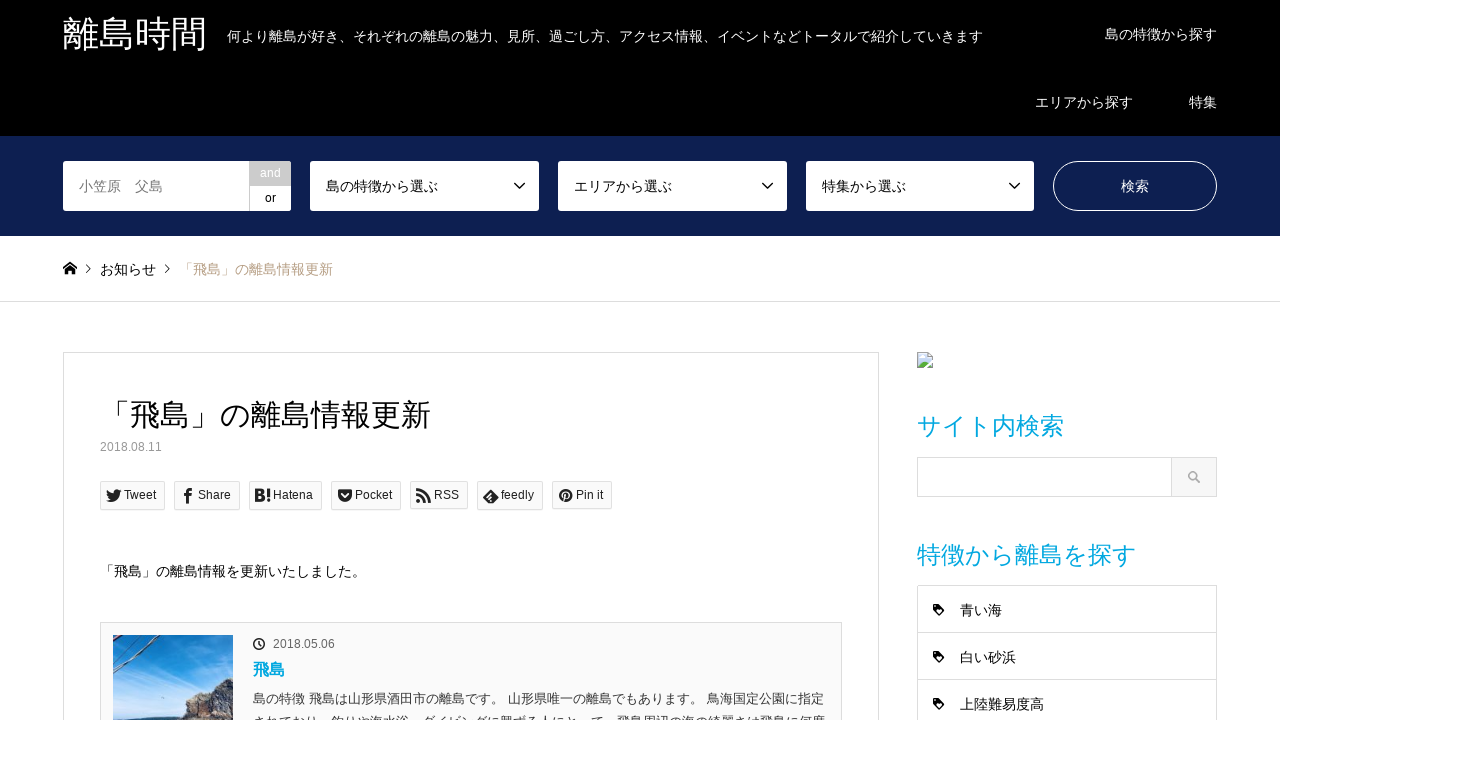

--- FILE ---
content_type: text/html; charset=UTF-8
request_url: https://ritou-jikan.com/news/20180811-40
body_size: 20805
content:
<!DOCTYPE html>
<html lang="ja">
<head prefix="og: http://ogp.me/ns# fb: http://ogp.me/ns/fb#">
<meta charset="UTF-8">
<!--[if IE]><meta http-equiv="X-UA-Compatible" content="IE=edge"><![endif]-->
<meta name="viewport" content="width=device-width">
<title>「飛島」の離島情報更新 - 離島時間</title>
<meta name="description" content=" 「飛島」の離島情報を更新いたしました。">
<meta property="og:type" content="article">
<meta property="og:url" content="https://ritou-jikan.com/news/20180811-40">
<meta property="og:title" content="「飛島」の離島情報更新 - 離島時間">
<meta property="og:description" content=" 「飛島」の離島情報を更新いたしました。">
<meta property="og:site_name" content="離島時間">
<meta property="og:image" content="https://ritou-jikan.com/wp/wp-content/uploads/2018/05/2ca082e5cabb6841045c581de1d7f158.jpg">
<meta property="og:image:secure_url" content="https://ritou-jikan.com/wp/wp-content/uploads/2018/05/2ca082e5cabb6841045c581de1d7f158.jpg"> 
<meta property="og:image:width" content="1200"> 
<meta property="og:image:height" content="630">
<meta property="fb:app_id" content="198111597649625">
<meta name="twitter:card" content="summary">
<meta name="twitter:site" content="@ritoujikan">
<meta name="twitter:creator" content="ritoujikan">
<meta name="twitter:title" content="「飛島」の離島情報更新 - 離島時間">
<meta property="twitter:description" content=" 「飛島」の離島情報を更新いたしました。">
<meta name="twitter:image:src" content="https://ritou-jikan.com/wp/wp-content/uploads/2018/05/2ca082e5cabb6841045c581de1d7f158-336x216.jpg">
<link rel="pingback" href="https://ritou-jikan.com/wp/xmlrpc.php">
<link rel="shortcut icon" href="https://ritou-jikan.com/wp/wp-content/uploads/2018/05/favicon.ico">
<meta name='robots' content='index, follow, max-image-preview:large, max-snippet:-1, max-video-preview:-1' />

	<!-- This site is optimized with the Yoast SEO plugin v24.9 - https://yoast.com/wordpress/plugins/seo/ -->
	<link rel="canonical" href="https://ritou-jikan.com/news/20180811-40" />
	<meta property="og:locale" content="ja_JP" />
	<meta property="og:type" content="article" />
	<meta property="og:title" content="「飛島」の離島情報更新 - 離島時間" />
	<meta property="og:description" content="「飛島」の離島情報を更新いたしました。" />
	<meta property="og:url" content="https://ritou-jikan.com/news/20180811-40" />
	<meta property="og:site_name" content="離島時間" />
	<meta name="twitter:card" content="summary_large_image" />
	<script type="application/ld+json" class="yoast-schema-graph">{"@context":"https://schema.org","@graph":[{"@type":"WebPage","@id":"https://ritou-jikan.com/news/20180811-40","url":"https://ritou-jikan.com/news/20180811-40","name":"「飛島」の離島情報更新 - 離島時間","isPartOf":{"@id":"https://ritou-jikan.com/#website"},"datePublished":"2018-08-11T03:04:09+00:00","breadcrumb":{"@id":"https://ritou-jikan.com/news/20180811-40#breadcrumb"},"inLanguage":"ja","potentialAction":[{"@type":"ReadAction","target":["https://ritou-jikan.com/news/20180811-40"]}]},{"@type":"BreadcrumbList","@id":"https://ritou-jikan.com/news/20180811-40#breadcrumb","itemListElement":[{"@type":"ListItem","position":1,"name":"ホーム","item":"https://ritou-jikan.com/"},{"@type":"ListItem","position":2,"name":"お知らせ","item":"https://ritou-jikan.com/news"},{"@type":"ListItem","position":3,"name":"「飛島」の離島情報更新"}]},{"@type":"WebSite","@id":"https://ritou-jikan.com/#website","url":"https://ritou-jikan.com/","name":"離島時間","description":"何より離島が好き、それぞれの離島の魅力、見所、過ごし方、アクセス情報、イベントなどトータルで紹介していきます","potentialAction":[{"@type":"SearchAction","target":{"@type":"EntryPoint","urlTemplate":"https://ritou-jikan.com/?s={search_term_string}"},"query-input":{"@type":"PropertyValueSpecification","valueRequired":true,"valueName":"search_term_string"}}],"inLanguage":"ja"}]}</script>
	<!-- / Yoast SEO plugin. -->


<link rel='dns-prefetch' href='//secure.gravatar.com' />
<link rel='dns-prefetch' href='//stats.wp.com' />
<link rel='dns-prefetch' href='//use.fontawesome.com' />
<link rel='dns-prefetch' href='//v0.wordpress.com' />
<link rel="alternate" type="application/rss+xml" title="離島時間 &raquo; フィード" href="https://ritou-jikan.com/feed" />
<link rel="alternate" type="application/rss+xml" title="離島時間 &raquo; コメントフィード" href="https://ritou-jikan.com/comments/feed" />
<link rel="alternate" title="oEmbed (JSON)" type="application/json+oembed" href="https://ritou-jikan.com/wp-json/oembed/1.0/embed?url=https%3A%2F%2Fritou-jikan.com%2Fnews%2F20180811-40" />
<link rel="alternate" title="oEmbed (XML)" type="text/xml+oembed" href="https://ritou-jikan.com/wp-json/oembed/1.0/embed?url=https%3A%2F%2Fritou-jikan.com%2Fnews%2F20180811-40&#038;format=xml" />
		<!-- This site uses the Google Analytics by MonsterInsights plugin v9.11.1 - Using Analytics tracking - https://www.monsterinsights.com/ -->
		<!-- Note: MonsterInsights is not currently configured on this site. The site owner needs to authenticate with Google Analytics in the MonsterInsights settings panel. -->
					<!-- No tracking code set -->
				<!-- / Google Analytics by MonsterInsights -->
		<style id='wp-img-auto-sizes-contain-inline-css' type='text/css'>
img:is([sizes=auto i],[sizes^="auto," i]){contain-intrinsic-size:3000px 1500px}
/*# sourceURL=wp-img-auto-sizes-contain-inline-css */
</style>
<link rel='stylesheet' id='style-css' href='https://ritou-jikan.com/wp/wp-content/themes/gensen_tcd050/style.css?ver=1.10.2' type='text/css' media='all' />
<style id='wp-block-library-inline-css' type='text/css'>
:root{--wp-block-synced-color:#7a00df;--wp-block-synced-color--rgb:122,0,223;--wp-bound-block-color:var(--wp-block-synced-color);--wp-editor-canvas-background:#ddd;--wp-admin-theme-color:#007cba;--wp-admin-theme-color--rgb:0,124,186;--wp-admin-theme-color-darker-10:#006ba1;--wp-admin-theme-color-darker-10--rgb:0,107,160.5;--wp-admin-theme-color-darker-20:#005a87;--wp-admin-theme-color-darker-20--rgb:0,90,135;--wp-admin-border-width-focus:2px}@media (min-resolution:192dpi){:root{--wp-admin-border-width-focus:1.5px}}.wp-element-button{cursor:pointer}:root .has-very-light-gray-background-color{background-color:#eee}:root .has-very-dark-gray-background-color{background-color:#313131}:root .has-very-light-gray-color{color:#eee}:root .has-very-dark-gray-color{color:#313131}:root .has-vivid-green-cyan-to-vivid-cyan-blue-gradient-background{background:linear-gradient(135deg,#00d084,#0693e3)}:root .has-purple-crush-gradient-background{background:linear-gradient(135deg,#34e2e4,#4721fb 50%,#ab1dfe)}:root .has-hazy-dawn-gradient-background{background:linear-gradient(135deg,#faaca8,#dad0ec)}:root .has-subdued-olive-gradient-background{background:linear-gradient(135deg,#fafae1,#67a671)}:root .has-atomic-cream-gradient-background{background:linear-gradient(135deg,#fdd79a,#004a59)}:root .has-nightshade-gradient-background{background:linear-gradient(135deg,#330968,#31cdcf)}:root .has-midnight-gradient-background{background:linear-gradient(135deg,#020381,#2874fc)}:root{--wp--preset--font-size--normal:16px;--wp--preset--font-size--huge:42px}.has-regular-font-size{font-size:1em}.has-larger-font-size{font-size:2.625em}.has-normal-font-size{font-size:var(--wp--preset--font-size--normal)}.has-huge-font-size{font-size:var(--wp--preset--font-size--huge)}.has-text-align-center{text-align:center}.has-text-align-left{text-align:left}.has-text-align-right{text-align:right}.has-fit-text{white-space:nowrap!important}#end-resizable-editor-section{display:none}.aligncenter{clear:both}.items-justified-left{justify-content:flex-start}.items-justified-center{justify-content:center}.items-justified-right{justify-content:flex-end}.items-justified-space-between{justify-content:space-between}.screen-reader-text{border:0;clip-path:inset(50%);height:1px;margin:-1px;overflow:hidden;padding:0;position:absolute;width:1px;word-wrap:normal!important}.screen-reader-text:focus{background-color:#ddd;clip-path:none;color:#444;display:block;font-size:1em;height:auto;left:5px;line-height:normal;padding:15px 23px 14px;text-decoration:none;top:5px;width:auto;z-index:100000}html :where(.has-border-color){border-style:solid}html :where([style*=border-top-color]){border-top-style:solid}html :where([style*=border-right-color]){border-right-style:solid}html :where([style*=border-bottom-color]){border-bottom-style:solid}html :where([style*=border-left-color]){border-left-style:solid}html :where([style*=border-width]){border-style:solid}html :where([style*=border-top-width]){border-top-style:solid}html :where([style*=border-right-width]){border-right-style:solid}html :where([style*=border-bottom-width]){border-bottom-style:solid}html :where([style*=border-left-width]){border-left-style:solid}html :where(img[class*=wp-image-]){height:auto;max-width:100%}:where(figure){margin:0 0 1em}html :where(.is-position-sticky){--wp-admin--admin-bar--position-offset:var(--wp-admin--admin-bar--height,0px)}@media screen and (max-width:600px){html :where(.is-position-sticky){--wp-admin--admin-bar--position-offset:0px}}

/*# sourceURL=wp-block-library-inline-css */
</style><style id='global-styles-inline-css' type='text/css'>
:root{--wp--preset--aspect-ratio--square: 1;--wp--preset--aspect-ratio--4-3: 4/3;--wp--preset--aspect-ratio--3-4: 3/4;--wp--preset--aspect-ratio--3-2: 3/2;--wp--preset--aspect-ratio--2-3: 2/3;--wp--preset--aspect-ratio--16-9: 16/9;--wp--preset--aspect-ratio--9-16: 9/16;--wp--preset--color--black: #000000;--wp--preset--color--cyan-bluish-gray: #abb8c3;--wp--preset--color--white: #ffffff;--wp--preset--color--pale-pink: #f78da7;--wp--preset--color--vivid-red: #cf2e2e;--wp--preset--color--luminous-vivid-orange: #ff6900;--wp--preset--color--luminous-vivid-amber: #fcb900;--wp--preset--color--light-green-cyan: #7bdcb5;--wp--preset--color--vivid-green-cyan: #00d084;--wp--preset--color--pale-cyan-blue: #8ed1fc;--wp--preset--color--vivid-cyan-blue: #0693e3;--wp--preset--color--vivid-purple: #9b51e0;--wp--preset--gradient--vivid-cyan-blue-to-vivid-purple: linear-gradient(135deg,rgb(6,147,227) 0%,rgb(155,81,224) 100%);--wp--preset--gradient--light-green-cyan-to-vivid-green-cyan: linear-gradient(135deg,rgb(122,220,180) 0%,rgb(0,208,130) 100%);--wp--preset--gradient--luminous-vivid-amber-to-luminous-vivid-orange: linear-gradient(135deg,rgb(252,185,0) 0%,rgb(255,105,0) 100%);--wp--preset--gradient--luminous-vivid-orange-to-vivid-red: linear-gradient(135deg,rgb(255,105,0) 0%,rgb(207,46,46) 100%);--wp--preset--gradient--very-light-gray-to-cyan-bluish-gray: linear-gradient(135deg,rgb(238,238,238) 0%,rgb(169,184,195) 100%);--wp--preset--gradient--cool-to-warm-spectrum: linear-gradient(135deg,rgb(74,234,220) 0%,rgb(151,120,209) 20%,rgb(207,42,186) 40%,rgb(238,44,130) 60%,rgb(251,105,98) 80%,rgb(254,248,76) 100%);--wp--preset--gradient--blush-light-purple: linear-gradient(135deg,rgb(255,206,236) 0%,rgb(152,150,240) 100%);--wp--preset--gradient--blush-bordeaux: linear-gradient(135deg,rgb(254,205,165) 0%,rgb(254,45,45) 50%,rgb(107,0,62) 100%);--wp--preset--gradient--luminous-dusk: linear-gradient(135deg,rgb(255,203,112) 0%,rgb(199,81,192) 50%,rgb(65,88,208) 100%);--wp--preset--gradient--pale-ocean: linear-gradient(135deg,rgb(255,245,203) 0%,rgb(182,227,212) 50%,rgb(51,167,181) 100%);--wp--preset--gradient--electric-grass: linear-gradient(135deg,rgb(202,248,128) 0%,rgb(113,206,126) 100%);--wp--preset--gradient--midnight: linear-gradient(135deg,rgb(2,3,129) 0%,rgb(40,116,252) 100%);--wp--preset--font-size--small: 13px;--wp--preset--font-size--medium: 20px;--wp--preset--font-size--large: 36px;--wp--preset--font-size--x-large: 42px;--wp--preset--spacing--20: 0.44rem;--wp--preset--spacing--30: 0.67rem;--wp--preset--spacing--40: 1rem;--wp--preset--spacing--50: 1.5rem;--wp--preset--spacing--60: 2.25rem;--wp--preset--spacing--70: 3.38rem;--wp--preset--spacing--80: 5.06rem;--wp--preset--shadow--natural: 6px 6px 9px rgba(0, 0, 0, 0.2);--wp--preset--shadow--deep: 12px 12px 50px rgba(0, 0, 0, 0.4);--wp--preset--shadow--sharp: 6px 6px 0px rgba(0, 0, 0, 0.2);--wp--preset--shadow--outlined: 6px 6px 0px -3px rgb(255, 255, 255), 6px 6px rgb(0, 0, 0);--wp--preset--shadow--crisp: 6px 6px 0px rgb(0, 0, 0);}:where(.is-layout-flex){gap: 0.5em;}:where(.is-layout-grid){gap: 0.5em;}body .is-layout-flex{display: flex;}.is-layout-flex{flex-wrap: wrap;align-items: center;}.is-layout-flex > :is(*, div){margin: 0;}body .is-layout-grid{display: grid;}.is-layout-grid > :is(*, div){margin: 0;}:where(.wp-block-columns.is-layout-flex){gap: 2em;}:where(.wp-block-columns.is-layout-grid){gap: 2em;}:where(.wp-block-post-template.is-layout-flex){gap: 1.25em;}:where(.wp-block-post-template.is-layout-grid){gap: 1.25em;}.has-black-color{color: var(--wp--preset--color--black) !important;}.has-cyan-bluish-gray-color{color: var(--wp--preset--color--cyan-bluish-gray) !important;}.has-white-color{color: var(--wp--preset--color--white) !important;}.has-pale-pink-color{color: var(--wp--preset--color--pale-pink) !important;}.has-vivid-red-color{color: var(--wp--preset--color--vivid-red) !important;}.has-luminous-vivid-orange-color{color: var(--wp--preset--color--luminous-vivid-orange) !important;}.has-luminous-vivid-amber-color{color: var(--wp--preset--color--luminous-vivid-amber) !important;}.has-light-green-cyan-color{color: var(--wp--preset--color--light-green-cyan) !important;}.has-vivid-green-cyan-color{color: var(--wp--preset--color--vivid-green-cyan) !important;}.has-pale-cyan-blue-color{color: var(--wp--preset--color--pale-cyan-blue) !important;}.has-vivid-cyan-blue-color{color: var(--wp--preset--color--vivid-cyan-blue) !important;}.has-vivid-purple-color{color: var(--wp--preset--color--vivid-purple) !important;}.has-black-background-color{background-color: var(--wp--preset--color--black) !important;}.has-cyan-bluish-gray-background-color{background-color: var(--wp--preset--color--cyan-bluish-gray) !important;}.has-white-background-color{background-color: var(--wp--preset--color--white) !important;}.has-pale-pink-background-color{background-color: var(--wp--preset--color--pale-pink) !important;}.has-vivid-red-background-color{background-color: var(--wp--preset--color--vivid-red) !important;}.has-luminous-vivid-orange-background-color{background-color: var(--wp--preset--color--luminous-vivid-orange) !important;}.has-luminous-vivid-amber-background-color{background-color: var(--wp--preset--color--luminous-vivid-amber) !important;}.has-light-green-cyan-background-color{background-color: var(--wp--preset--color--light-green-cyan) !important;}.has-vivid-green-cyan-background-color{background-color: var(--wp--preset--color--vivid-green-cyan) !important;}.has-pale-cyan-blue-background-color{background-color: var(--wp--preset--color--pale-cyan-blue) !important;}.has-vivid-cyan-blue-background-color{background-color: var(--wp--preset--color--vivid-cyan-blue) !important;}.has-vivid-purple-background-color{background-color: var(--wp--preset--color--vivid-purple) !important;}.has-black-border-color{border-color: var(--wp--preset--color--black) !important;}.has-cyan-bluish-gray-border-color{border-color: var(--wp--preset--color--cyan-bluish-gray) !important;}.has-white-border-color{border-color: var(--wp--preset--color--white) !important;}.has-pale-pink-border-color{border-color: var(--wp--preset--color--pale-pink) !important;}.has-vivid-red-border-color{border-color: var(--wp--preset--color--vivid-red) !important;}.has-luminous-vivid-orange-border-color{border-color: var(--wp--preset--color--luminous-vivid-orange) !important;}.has-luminous-vivid-amber-border-color{border-color: var(--wp--preset--color--luminous-vivid-amber) !important;}.has-light-green-cyan-border-color{border-color: var(--wp--preset--color--light-green-cyan) !important;}.has-vivid-green-cyan-border-color{border-color: var(--wp--preset--color--vivid-green-cyan) !important;}.has-pale-cyan-blue-border-color{border-color: var(--wp--preset--color--pale-cyan-blue) !important;}.has-vivid-cyan-blue-border-color{border-color: var(--wp--preset--color--vivid-cyan-blue) !important;}.has-vivid-purple-border-color{border-color: var(--wp--preset--color--vivid-purple) !important;}.has-vivid-cyan-blue-to-vivid-purple-gradient-background{background: var(--wp--preset--gradient--vivid-cyan-blue-to-vivid-purple) !important;}.has-light-green-cyan-to-vivid-green-cyan-gradient-background{background: var(--wp--preset--gradient--light-green-cyan-to-vivid-green-cyan) !important;}.has-luminous-vivid-amber-to-luminous-vivid-orange-gradient-background{background: var(--wp--preset--gradient--luminous-vivid-amber-to-luminous-vivid-orange) !important;}.has-luminous-vivid-orange-to-vivid-red-gradient-background{background: var(--wp--preset--gradient--luminous-vivid-orange-to-vivid-red) !important;}.has-very-light-gray-to-cyan-bluish-gray-gradient-background{background: var(--wp--preset--gradient--very-light-gray-to-cyan-bluish-gray) !important;}.has-cool-to-warm-spectrum-gradient-background{background: var(--wp--preset--gradient--cool-to-warm-spectrum) !important;}.has-blush-light-purple-gradient-background{background: var(--wp--preset--gradient--blush-light-purple) !important;}.has-blush-bordeaux-gradient-background{background: var(--wp--preset--gradient--blush-bordeaux) !important;}.has-luminous-dusk-gradient-background{background: var(--wp--preset--gradient--luminous-dusk) !important;}.has-pale-ocean-gradient-background{background: var(--wp--preset--gradient--pale-ocean) !important;}.has-electric-grass-gradient-background{background: var(--wp--preset--gradient--electric-grass) !important;}.has-midnight-gradient-background{background: var(--wp--preset--gradient--midnight) !important;}.has-small-font-size{font-size: var(--wp--preset--font-size--small) !important;}.has-medium-font-size{font-size: var(--wp--preset--font-size--medium) !important;}.has-large-font-size{font-size: var(--wp--preset--font-size--large) !important;}.has-x-large-font-size{font-size: var(--wp--preset--font-size--x-large) !important;}
/*# sourceURL=global-styles-inline-css */
</style>

<style id='classic-theme-styles-inline-css' type='text/css'>
/*! This file is auto-generated */
.wp-block-button__link{color:#fff;background-color:#32373c;border-radius:9999px;box-shadow:none;text-decoration:none;padding:calc(.667em + 2px) calc(1.333em + 2px);font-size:1.125em}.wp-block-file__button{background:#32373c;color:#fff;text-decoration:none}
/*# sourceURL=/wp-includes/css/classic-themes.min.css */
</style>
<link rel='stylesheet' id='avatar-manager-css' href='https://ritou-jikan.com/wp/wp-content/plugins/avatar-manager/assets/css/avatar-manager.min.css?ver=1.2.1' type='text/css' media='all' />
<link rel='stylesheet' id='contact-form-7-css' href='https://ritou-jikan.com/wp/wp-content/plugins/contact-form-7/includes/css/styles.css?ver=5.7.7' type='text/css' media='all' />
<link rel='stylesheet' id='toc-screen-css' href='https://ritou-jikan.com/wp/wp-content/plugins/table-of-contents-plus/screen.min.css?ver=2411.1' type='text/css' media='all' />
<link rel='stylesheet' id='tcd-maps-css' href='https://ritou-jikan.com/wp/wp-content/plugins/tcd-google-maps/admin.css?ver=6.9' type='text/css' media='all' />
<link rel='stylesheet' id='bfa-font-awesome-css' href='https://use.fontawesome.com/releases/v5.15.4/css/all.css?ver=2.0.3' type='text/css' media='all' />
<link rel='stylesheet' id='bfa-font-awesome-v4-shim-css' href='https://use.fontawesome.com/releases/v5.15.4/css/v4-shims.css?ver=2.0.3' type='text/css' media='all' />
<style id='bfa-font-awesome-v4-shim-inline-css' type='text/css'>

			@font-face {
				font-family: 'FontAwesome';
				src: url('https://use.fontawesome.com/releases/v5.15.4/webfonts/fa-brands-400.eot'),
				url('https://use.fontawesome.com/releases/v5.15.4/webfonts/fa-brands-400.eot?#iefix') format('embedded-opentype'),
				url('https://use.fontawesome.com/releases/v5.15.4/webfonts/fa-brands-400.woff2') format('woff2'),
				url('https://use.fontawesome.com/releases/v5.15.4/webfonts/fa-brands-400.woff') format('woff'),
				url('https://use.fontawesome.com/releases/v5.15.4/webfonts/fa-brands-400.ttf') format('truetype'),
				url('https://use.fontawesome.com/releases/v5.15.4/webfonts/fa-brands-400.svg#fontawesome') format('svg');
			}

			@font-face {
				font-family: 'FontAwesome';
				src: url('https://use.fontawesome.com/releases/v5.15.4/webfonts/fa-solid-900.eot'),
				url('https://use.fontawesome.com/releases/v5.15.4/webfonts/fa-solid-900.eot?#iefix') format('embedded-opentype'),
				url('https://use.fontawesome.com/releases/v5.15.4/webfonts/fa-solid-900.woff2') format('woff2'),
				url('https://use.fontawesome.com/releases/v5.15.4/webfonts/fa-solid-900.woff') format('woff'),
				url('https://use.fontawesome.com/releases/v5.15.4/webfonts/fa-solid-900.ttf') format('truetype'),
				url('https://use.fontawesome.com/releases/v5.15.4/webfonts/fa-solid-900.svg#fontawesome') format('svg');
			}

			@font-face {
				font-family: 'FontAwesome';
				src: url('https://use.fontawesome.com/releases/v5.15.4/webfonts/fa-regular-400.eot'),
				url('https://use.fontawesome.com/releases/v5.15.4/webfonts/fa-regular-400.eot?#iefix') format('embedded-opentype'),
				url('https://use.fontawesome.com/releases/v5.15.4/webfonts/fa-regular-400.woff2') format('woff2'),
				url('https://use.fontawesome.com/releases/v5.15.4/webfonts/fa-regular-400.woff') format('woff'),
				url('https://use.fontawesome.com/releases/v5.15.4/webfonts/fa-regular-400.ttf') format('truetype'),
				url('https://use.fontawesome.com/releases/v5.15.4/webfonts/fa-regular-400.svg#fontawesome') format('svg');
				unicode-range: U+F004-F005,U+F007,U+F017,U+F022,U+F024,U+F02E,U+F03E,U+F044,U+F057-F059,U+F06E,U+F070,U+F075,U+F07B-F07C,U+F080,U+F086,U+F089,U+F094,U+F09D,U+F0A0,U+F0A4-F0A7,U+F0C5,U+F0C7-F0C8,U+F0E0,U+F0EB,U+F0F3,U+F0F8,U+F0FE,U+F111,U+F118-F11A,U+F11C,U+F133,U+F144,U+F146,U+F14A,U+F14D-F14E,U+F150-F152,U+F15B-F15C,U+F164-F165,U+F185-F186,U+F191-F192,U+F1AD,U+F1C1-F1C9,U+F1CD,U+F1D8,U+F1E3,U+F1EA,U+F1F6,U+F1F9,U+F20A,U+F247-F249,U+F24D,U+F254-F25B,U+F25D,U+F267,U+F271-F274,U+F279,U+F28B,U+F28D,U+F2B5-F2B6,U+F2B9,U+F2BB,U+F2BD,U+F2C1-F2C2,U+F2D0,U+F2D2,U+F2DC,U+F2ED,U+F328,U+F358-F35B,U+F3A5,U+F3D1,U+F410,U+F4AD;
			}
		
/*# sourceURL=bfa-font-awesome-v4-shim-inline-css */
</style>
<script type="text/javascript" src="https://ritou-jikan.com/wp/wp-includes/js/jquery/jquery.min.js?ver=3.7.1" id="jquery-core-js"></script>
<script type="text/javascript" src="https://ritou-jikan.com/wp/wp-includes/js/jquery/jquery-migrate.min.js?ver=3.4.1" id="jquery-migrate-js"></script>
<script type="text/javascript" src="https://ritou-jikan.com/wp/wp-content/plugins/avatar-manager/assets/js/avatar-manager.min.js?ver=1.2.1" id="avatar-manager-js"></script>
<link rel="https://api.w.org/" href="https://ritou-jikan.com/wp-json/" /><link rel="alternate" title="JSON" type="application/json" href="https://ritou-jikan.com/wp-json/wp/v2/news/593" /><script src="//js.omks.valuecommerce.com/vcomks.js"></script>	<style>img#wpstats{display:none}</style>
		
<link rel="stylesheet" href="https://ritou-jikan.com/wp/wp-content/themes/gensen_tcd050/css/design-plus.css?ver=1.10.2">
<link rel="stylesheet" href="https://ritou-jikan.com/wp/wp-content/themes/gensen_tcd050/css/sns-botton.css?ver=1.10.2">
<link rel="stylesheet" href="https://ritou-jikan.com/wp/wp-content/themes/gensen_tcd050/css/responsive.css?ver=1.10.2">
<link rel="stylesheet" href="https://ritou-jikan.com/wp/wp-content/themes/gensen_tcd050/css/footer-bar.css?ver=1.10.2">

<script src="https://ritou-jikan.com/wp/wp-content/themes/gensen_tcd050/js/jquery.easing.1.3.js?ver=1.10.2"></script>
<script src="https://ritou-jikan.com/wp/wp-content/themes/gensen_tcd050/js/jquery.textOverflowEllipsis.js?ver=1.10.2"></script>
<script src="https://ritou-jikan.com/wp/wp-content/themes/gensen_tcd050/js/jscript.js?ver=1.10.2"></script>
<script src="https://ritou-jikan.com/wp/wp-content/themes/gensen_tcd050/js/comment.js?ver=1.10.2"></script>
<script src="https://ritou-jikan.com/wp/wp-content/themes/gensen_tcd050/js/header_fix.js?ver=1.10.2"></script>
<script src="https://ritou-jikan.com/wp/wp-content/themes/gensen_tcd050/js/jquery.chosen.min.js?ver=1.10.2"></script>
<link rel="stylesheet" href="https://ritou-jikan.com/wp/wp-content/themes/gensen_tcd050/css/jquery.chosen.css?ver=1.10.2">

<style type="text/css">
body, input, textarea, select { font-family: Arial, "Hiragino Kaku Gothic ProN", "ヒラギノ角ゴ ProN W3", "メイリオ", Meiryo, sans-serif; }
.rich_font { font-family: "Times New Roman" , "游明朝" , "Yu Mincho" , "游明朝体" , "YuMincho" , "ヒラギノ明朝 Pro W3" , "Hiragino Mincho Pro" , "HiraMinProN-W3" , "HGS明朝E" , "ＭＳ Ｐ明朝" , "MS PMincho" , serif; font-weight:500; }

#header_logo #logo_text .logo { font-size:36px; }
#header_logo_fix #logo_text_fixed .logo { font-size:36px; }
#footer_logo .logo_text { font-size:36px; }
#post_title { font-size:30px; }
.post_content { font-size:14px; }
#archive_headline { font-size:42px; }
#archive_desc { font-size:14px; }
  
@media screen and (max-width:1024px) {
  #header_logo #logo_text .logo { font-size:26px; }
  #header_logo_fix #logo_text_fixed .logo { font-size:26px; }
  #footer_logo .logo_text { font-size:26px; }
  #post_title { font-size:16px; }
  .post_content { font-size:14px; }
  #archive_headline { font-size:20px; }
  #archive_desc { font-size:14px; }
}


#site_wrap { display:none; }
#site_loader_overlay {
  background: #fff;
  opacity: 1;
  position: fixed;
  top: 0px;
  left: 0px;
  width: 100%;
  height: 100%;
  width: 100vw;
  height: 100vh;
  z-index: 99999;
}

/* type1 */
#site_loader_animation {
  margin: -25.5px 0 0 -25.5px;
  width: 48px;
  height: 48px;
  font-size: 10px;
  text-indent: -9999em;
  position: fixed;
  top: 50%;
  left: 50%;
  border: 3px solid rgba(2,168,224,0.2);
  border-top-color: #02a8e0;
  border-radius: 50%;
  -webkit-animation: loading-circle 1.1s infinite linear;
  animation: loading-circle 1.1s infinite linear;
}
@-webkit-keyframes loading-circle {
  0% { -webkit-transform: rotate(0deg); transform: rotate(0deg); }
  100% { -webkit-transform: rotate(360deg); transform: rotate(360deg); }
}
@keyframes loading-circle {
  0% { -webkit-transform: rotate(0deg); transform: rotate(0deg); }
  100% { -webkit-transform: rotate(360deg); transform: rotate(360deg);
  }
}


.image {
overflow: hidden;
-webkit-backface-visibility: hidden;
backface-visibility: hidden;
-webkit-transition-duration: .35s;
-moz-transition-duration: .35s;
-ms-transition-duration: .35s;
-o-transition-duration: .35s;
transition-duration: .35s;
}
.image img {
-webkit-backface-visibility: hidden;
backface-visibility: hidden;
-webkit-transform: scale(1);
-webkit-transition-property: opacity, scale, -webkit-transform, transform;
-webkit-transition-duration: .35s;
-moz-transform: scale(1);
-moz-transition-property: opacity, scale, -moz-transform, transform;
-moz-transition-duration: .35s;
-ms-transform: scale(1);
-ms-transition-property: opacity, scale, -ms-transform, transform;
-ms-transition-duration: .35s;
-o-transform: scale(1);
-o-transition-property: opacity, scale, -o-transform, transform;
-o-transition-duration: .35s;
transform: scale(1);
transition-property: opacity, scale, transform;
transition-duration: .35s;
}
.image:hover img, a:hover .image img {
-webkit-transform: scale(1.2);
-moz-transform: scale(1.2);
-ms-transform: scale(1.2);
-o-transform: scale(1.2);
transform: scale(1.2);
}
.introduce_list_col a:hover .image img {
-webkit-transform: scale(1.2) translate3d(-41.66%, 0, 0);
-moz-transform: scale(1.2) translate3d(-41.66%, 0, 0);
-ms-transform: scale(1.2) translate3d(-41.66%, 0, 0);
-o-transform: scale(1.2) translate3d(-41.66%, 0, 0);
transform: scale(1.2) translate3d(-41.66%, 0, 0);
}


.archive_filter .button input:hover, .archive_sort dt,#post_pagination p, #post_pagination a:hover, #return_top a, .c-pw__btn,
#comment_header ul li a:hover, #comment_header ul li.comment_switch_active a, #comment_header #comment_closed p,
#introduce_slider .slick-dots li button:hover, #introduce_slider .slick-dots li.slick-active button
{ background-color:#02a8e0; }

#comment_header ul li.comment_switch_active a, #comment_header #comment_closed p, #guest_info input:focus, #comment_textarea textarea:focus
{ border-color:#02a8e0; }

#comment_header ul li.comment_switch_active a:after, #comment_header #comment_closed p:after
{ border-color:#02a8e0 transparent transparent transparent; }

.header_search_inputs .chosen-results li[data-option-array-index="0"]
{ background-color:#02a8e0 !important; border-color:#02a8e0; }

a:hover, #bread_crumb li a:hover, #bread_crumb li.home a:hover:before, #bread_crumb li.last,
#archive_headline, .archive_header .headline, .archive_filter_headline, #related_post .headline,
#introduce_header .headline, .introduce_list_col .info .title, .introduce_archive_banner_link a:hover,
#recent_news .headline, #recent_news li a:hover, #comment_headline,
.side_headline, ul.banner_list li a:hover .caption, .footer_headline, .footer_widget a:hover,
#index_news .entry-date, #index_news_mobile .entry-date, .cb_content-carousel a:hover .image .title
{ color:#02a8e0; }

#index_news_mobile .archive_link a:hover, .cb_content-blog_list .archive_link a:hover, #load_post a:hover, #submit_comment:hover, .c-pw__btn:hover
{ background-color:#007eaf; }

#header_search select:focus, .header_search_inputs .chosen-with-drop .chosen-single span, #footer_contents a:hover, #footer_nav a:hover, #footer_social_link li:hover:before,
#header_slider .slick-arrow:hover, .cb_content-carousel .slick-arrow:hover
{ color:#007eaf; }

.post_content a { color:#02a8e0; }

#header_search, #index_header_search { background-color:#0d1f51; }

#footer_nav { background-color:#F7F7F7; }
#footer_contents { background-color:#222222; }

#header_search_submit { background-color:rgba(13,31,81,0); }
#header_search_submit:hover { background-color:rgba(145,195,198,1.0); }
.cat-category { background-color:#5dc6d8 !important; }
.cat-feature { background-color:#5dc6d8 !important; }
.cat-area { background-color:#0d1f51 !important; }
.cat-special { background-color:#91c3c6 !important; }

@media only screen and (min-width:1025px) {
  #global_menu ul ul a { background-color:#02a8e0; }
  #global_menu ul ul a:hover, #global_menu ul ul .current-menu-item > a { background-color:#007eaf; }
  #header_top { background-color:#000000; }
  .has_header_content #header_top { background-color:rgba(0,0,0,0); }
  .fix_top.header_fix #header_top { background-color:rgba(0,0,0,0.8); }
  #header_logo a, #global_menu > ul > li > a { color:#ffffff; }
  #header_logo_fix a, .fix_top.header_fix #global_menu > ul > li > a { color:#ffffff; }
  .has_header_content #index_header_search { background-color:rgba(13,31,81,0.6); }
}
@media screen and (max-width:1024px) {
  #global_menu { background-color:#02a8e0; }
  #global_menu a:hover, #global_menu .current-menu-item > a { background-color:#007eaf; }
  #header_top { background-color:#000000; }
  #header_top a, #header_top a:before { color:#ffffff !important; }
  .mobile_fix_top.header_fix #header_top, .mobile_fix_top.header_fix #header.active #header_top { background-color:rgba(0,0,0,0.8); }
  .mobile_fix_top.header_fix #header_top a, .mobile_fix_top.header_fix #header_top a:before { color:#ffffff !important; }
  .archive_sort dt { color:#02a8e0; }
  .post-type-archive-news #recent_news .show_date li .date { color:#02a8e0; }
}


.post_content th {
    width: 22%;
}


CSS

/*=================================================================================
	カエレバ・ヨメレバ・トマレバ
=================================================================================*/

.cstmreba {
	width:98%;
	height:auto;
	margin:36px auto;
	font-family:'Lucida Grande','Hiragino Kaku Gothic ProN',Helvetica, Meiryo, sans-serif;
	line-height: 1.5;
	word-wrap: break-word;
	box-sizing: border-box;
	display: block;
}
.cstmreba a {
	transition: 0.8s ;
	color:#285EFF; /* テキストリンクカラー */
}
.cstmreba a:hover {
	color:#FFCA28; /* テキストリンクカラー(マウスオーバー時) */
}
.cstmreba .booklink-box,
.cstmreba .kaerebalink-box,
.cstmreba .tomarebalink-box {
	width: 100%;
	background-color: #fafafa; /* 全体の背景カラー */
	overflow: hidden;
	border-radius: 0px;
	box-sizing: border-box;
	padding: 12px 8px;
	box-shadow: 0px 2px 5px 0 rgba(0,0,0,.26);
}
/* サムネイル画像ボックス */
.cstmreba .booklink-image,
.cstmreba .kaerebalink-image,
.cstmreba .tomarebalink-image {
	width:150px;
	float:left;
	margin:0 14px 0 0;
	text-align: center;
	background: #fff;
}
.cstmreba .booklink-image a,
.cstmreba .kaerebalink-image a,
.cstmreba .tomarebalink-image a {
	width:100%;
	display:block;
}
.cstmreba .booklink-image a img,
.cstmreba .kaerebalink-image a img,
.cstmreba .tomarebalink-image a img {
	margin:0 ;
	padding: 0;
	text-align:center;
	background: #fff;
}
.cstmreba .booklink-info,.cstmreba .kaerebalink-info,.cstmreba .tomarebalink-info {
	overflow:hidden;
	line-height:170%;
	color: #333;
}
/* infoボックス内リンク下線非表示 */
.cstmreba .booklink-info a,
.cstmreba .kaerebalink-info a,
.cstmreba .tomarebalink-info a {
	text-decoration: none;
}
/* 作品・商品・ホテル名 リンク */
.cstmreba .booklink-name>a,
.cstmreba .kaerebalink-name>a,
.cstmreba .tomarebalink-name>a {
	border-bottom: 1px solid ;
	font-size:16px;
}
/* タイトル下にPタグ自動挿入された際の余白を小さく */
.cstmreba .kaerebalink-name p,
.cstmreba .booklink-name p,
.cstmreba .tomarebalink-name p {
    margin: 0;
}
/* powered by */
.cstmreba .booklink-powered-date,
.cstmreba .kaerebalink-powered-date,
.cstmreba .tomarebalink-powered-date {
	font-size:10px;
	line-height:150%;
}
.cstmreba .booklink-powered-date a,
.cstmreba .kaerebalink-powered-date a,
.cstmreba .tomarebalink-powered-date a {
	color:#333;
	border-bottom: none ;
}
.cstmreba .booklink-powered-date a:hover,
.cstmreba .kaerebalink-powered-date a:hover,
.cstmreba .tomarebalink-powered-date a:hover {
	color:#333;
	border-bottom: 1px solid #333 ;
}
/* 著者・住所 */
.cstmreba .booklink-detail,.cstmreba .kaerebalink-detail,.cstmreba .tomarebalink-address {
	font-size:12px;
}
.cstmreba .kaerebalink-link1 div img,.cstmreba .booklink-link2 div img,.cstmreba .tomarebalink-link1 div img {
	display:none !important;
}
.cstmreba .kaerebalink-link1, .cstmreba .booklink-link2,.cstmreba .tomarebalink-link1 {
	display: inline-block;
	width: 100%;
	margin-top: 5px;
}
.cstmreba .booklink-link2>div,
.cstmreba .kaerebalink-link1>div,
.cstmreba .tomarebalink-link1>div {
	float:left;
	width:24%;
	min-width:128px;
	margin:0.5%;
}
/***** ボタンデザインここから ******/
.cstmreba .booklink-link2 a,
.cstmreba .kaerebalink-link1 a,
.cstmreba .tomarebalink-link1 a {
	width: 100%;
	display: inline-block;
	text-align: center;
	box-sizing: border-box;
	margin: 1px 0;
	padding:3% 0.5%;
	border-radius: 8px;
	font-size: 13px;
	font-weight: bold;
	line-height: 180%;
	color: #fff;
	box-shadow: 0px 2px 4px 0 rgba(0,0,0,.26);
}
/* トマレバ */
.cstmreba .tomarebalink-link1 .shoplinkrakuten a {background: #76ae25; border: 2px solid #76ae25; }/* 楽天トラベル */
.cstmreba .tomarebalink-link1 .shoplinkjalan a { background: #ff7a15; border: 2px solid #ff7a15;}/* じゃらん */
.cstmreba .tomarebalink-link1 .shoplinkjtb a { background: #c81528; border: 2px solid #c81528;}/* JTB */
.cstmreba .tomarebalink-link1 .shoplinkknt a { background: #0b499d; border: 2px solid #0b499d;}/* KNT */
.cstmreba .tomarebalink-link1 .shoplinkikyu a { background: #bf9500; border: 2px solid #bf9500;}/* 一休 */
.cstmreba .tomarebalink-link1 .shoplinkrurubu a { background: #000066; border: 2px solid #000066;}/* るるぶ */
.cstmreba .tomarebalink-link1 .shoplinkyahoo a { background: #ff0033; border: 2px solid #ff0033;}/* Yahoo!トラベル */
.cstmreba .tomarebalink-link1 .shoplinkhis a { background: #004bb0; border: 2px solid #004bb0;}/*** HIS ***/
/* カエレバ */
.cstmreba .kaerebalink-link1 .shoplinkyahoo a {background:#ff0033; border:2px solid #ff0033; letter-spacing:normal;} /* Yahoo!ショッピング */
.cstmreba .kaerebalink-link1 .shoplinkbellemaison a { background:#84be24 ; border: 2px solid #84be24;}	/* ベルメゾン */
.cstmreba .kaerebalink-link1 .shoplinkcecile a { background:#8d124b; border: 2px solid #8d124b;} /* セシール */
.cstmreba .kaerebalink-link1 .shoplinkkakakucom a {background:#314995; border: 2px solid #314995;} /* 価格コム */
/* ヨメレバ */
.cstmreba .booklink-link2 .shoplinkkindle a { background:#007dcd; border: 2px solid #007dcd;} /* Kindle */
.cstmreba .booklink-link2 .shoplinkrakukobo a { background:#bf0000; border: 2px solid #bf0000;} /* 楽天kobo */
.cstmreba .booklink-link2  .shoplinkbk1 a { background:#0085cd; border: 2px solid #0085cd;} /* honto */
.cstmreba .booklink-link2 .shoplinkehon a { background:#2a2c6d; border: 2px solid #2a2c6d;} /* ehon */
.cstmreba .booklink-link2 .shoplinkkino a { background:#003e92; border: 2px solid #003e92;} /* 紀伊國屋書店 */
.cstmreba .booklink-link2 .shoplinktoshokan a { background:#333333; border: 2px solid #333333;} /* 図書館 */
/* カエレバ・ヨメレバ共通 */
.cstmreba .kaerebalink-link1 .shoplinkamazon a,
.cstmreba .booklink-link2 .shoplinkamazon a {
	background:#FF9901;
	border: 2px solid #ff9901;
} /* Amazon */
.cstmreba .kaerebalink-link1 .shoplinkrakuten a,
.cstmreba .booklink-link2 .shoplinkrakuten a {
	background: #bf0000;
	border: 2px solid #bf0000;
} /* 楽天 */
.cstmreba .kaerebalink-link1 .shoplinkseven a,
.cstmreba .booklink-link2 .shoplinkseven a {
	background:#225496;
	border: 2px solid #225496;
} /* 7net */
/****** ボタンカラー ここまで *****/

/***** ボタンデザイン　マウスオーバー時ここから *****/
.cstmreba .booklink-link2 a:hover,
.cstmreba .kaerebalink-link1 a:hover,
.cstmreba .tomarebalink-link1 a:hover {
	background: #fff;
}
/* トマレバ */
.cstmreba .tomarebalink-link1 .shoplinkrakuten a:hover { color: #76ae25; }/* 楽天トラベル */
.cstmreba .tomarebalink-link1 .shoplinkjalan a:hover { color: #ff7a15; }/* じゃらん */
.cstmreba .tomarebalink-link1 .shoplinkjtb a:hover { color: #c81528; }/* JTB */
.cstmreba .tomarebalink-link1 .shoplinkknt a:hover { color: #0b499d; }/* KNT */
.cstmreba .tomarebalink-link1 .shoplinkikyu a:hover { color: #bf9500; }/* 一休 */
.cstmreba .tomarebalink-link1 .shoplinkrurubu a:hover { color: #000066; }/* るるぶ */
.cstmreba .tomarebalink-link1 .shoplinkyahoo a:hover { color: #ff0033; }/* Yahoo!トラベル */
.cstmreba .tomarebalink-link1 .shoplinkhis a:hover { color: #004bb0; }/*** HIS ***/
/* カエレバ */
.cstmreba .kaerebalink-link1 .shoplinkyahoo a:hover {color:#ff0033;} /* Yahoo!ショッピング */
.cstmreba .kaerebalink-link1 .shoplinkbellemaison a:hover { color:#84be24 ; }	/* ベルメゾン */
.cstmreba .kaerebalink-link1 .shoplinkcecile a:hover { color:#8d124b; } /* セシール */
.cstmreba .kaerebalink-link1 .shoplinkkakakucom a:hover {color:#314995;} /* 価格コム */
/* ヨメレバ */
.cstmreba .booklink-link2 .shoplinkkindle a:hover { color:#007dcd;} /* Kindle */
.cstmreba .booklink-link2 .shoplinkrakukobo a:hover { color:#bf0000; } /* 楽天kobo */
.cstmreba .booklink-link2 .shoplinkbk1 a:hover { color:#0085cd; } /* honto */
.cstmreba .booklink-link2 .shoplinkehon a:hover { color:#2a2c6d; } /* ehon */
.cstmreba .booklink-link2 .shoplinkkino a:hover { color:#003e92; } /* 紀伊國屋書店 */
.cstmreba .booklink-link2 .shoplinktoshokan a:hover { color:#333333; } /* 図書館 */
/* カエレバ・ヨメレバ共通 */
.cstmreba .kaerebalink-link1 .shoplinkamazon a:hover,
.cstmreba .booklink-link2 .shoplinkamazon a:hover {
	color:#FF9901; } /* Amazon */
.cstmreba .kaerebalink-link1 .shoplinkrakuten a:hover,
.cstmreba .booklink-link2 .shoplinkrakuten a:hover {
	color: #bf0000; } /* 楽天 */
.cstmreba .kaerebalink-link1 .shoplinkseven a:hover,
.cstmreba .booklink-link2 .shoplinkseven a:hover {
	color:#225496;} /* 7net */
/***** ボタンデザイン　マウスオーバー時ここまで *****/
.cstmreba .booklink-footer {
	clear:both;
}

/*****  解像度768px以下のスタイル *****/
@media screen and (max-width:768px){
	.cstmreba .booklink-image,
	.cstmreba .kaerebalink-image,
	.cstmreba .tomarebalink-image {
		width:100%;
		float:none;
	}
	.cstmreba .booklink-link2>div,
	.cstmreba .kaerebalink-link1>div,
	.cstmreba .tomarebalink-link1>div {
		width: 32.33%;
		margin: 0.5%;
	}
	.cstmreba .booklink-info,
	.cstmreba .kaerebalink-info,
	.cstmreba .tomarebalink-info {
	  text-align:center;
	  padding-bottom: 1px;
	}
}

/*****  解像度480px以下のスタイル *****/
@media screen and (max-width:480px){
	.cstmreba .booklink-link2>div,
	.cstmreba .kaerebalink-link1>div,
	.cstmreba .tomarebalink-link1>div {
		width: 49%;
		margin: 0.5%;
	}
}
1
2
3
4
5
6
7
8
9
10
11
12
13
14
15
16
17
18
19
20
21
22
23
24
25
26
27
28
29
30
31
32
33
34
35
36
37
38
39
40
41
42
43
44
45
46
47
48
49
50
51
52
53
54
55
56
57
58
59
60
61
62
63
64
65
66
67
68
69
70
71
72
73
74
75
76
77
78
79
80
81
82
83
84
85
86
87
88
89
90
91
92
93
94
95
96
97
98
99
100
101
102
103
104
105
106
107
108
109
110
111
112
113
114
115
116
117
118
119
120
121
122
123
124
125
126
127
128
129
130
131
132
133
134
135
136
137
138
139
140
141
142
143
144
145
146
147
148
149
150
151
152
153
154
155
156
157
158
159
160
161
162
163
164
165
166
167
168
169
170
171
172
173
174
175
176
177
178
179
180
181
182
183
184
185
186
187
188
189
190
191
192
193
194
195
196
197
198
199
200
201
202
203
204
205
206
207
208
209
210
211
212
213
214
215
216
217
218
219
220
221
222
223
224
225
226
227
228
229
230
231
232
233
234
235
236
237
238
239
240
241
242
243
244
245
246
247
248
/*=================================================================================
	カエレバ・ヨメレバ・トマレバ
=================================================================================*/
 
.cstmreba {
	width:98%;
	height:auto;
	margin:36px auto;
	font-family:'Lucida Grande','Hiragino Kaku Gothic ProN',Helvetica, Meiryo, sans-serif;
	line-height: 1.5;
	word-wrap: break-word;
	box-sizing: border-box;
	display: block;
}
.cstmreba a {
	transition: 0.8s ;
	color:#285EFF; /* テキストリンクカラー */
}
.cstmreba a:hover {
	color:#FFCA28; /* テキストリンクカラー(マウスオーバー時) */
}
.cstmreba .booklink-box,
.cstmreba .kaerebalink-box,
.cstmreba .tomarebalink-box {
	width: 100%;
	background-color: #fafafa; /* 全体の背景カラー */
	overflow: hidden;
	border-radius: 0px;
	box-sizing: border-box;
	padding: 12px 8px;
	box-shadow: 0px 2px 5px 0 rgba(0,0,0,.26);
}
/* サムネイル画像ボックス */
.cstmreba .booklink-image,
.cstmreba .kaerebalink-image,
.cstmreba .tomarebalink-image {
	width:150px;
	float:left;
	margin:0 14px 0 0;
	text-align: center;
	background: #fff;
}
.cstmreba .booklink-image a,
.cstmreba .kaerebalink-image a,
.cstmreba .tomarebalink-image a {
	width:100%;
	display:block;
}
.cstmreba .booklink-image a img,
.cstmreba .kaerebalink-image a img,
.cstmreba .tomarebalink-image a img {
	margin:0 ;
	padding: 0;
	text-align:center;
	background: #fff;
}
.cstmreba .booklink-info,.cstmreba .kaerebalink-info,.cstmreba .tomarebalink-info {
	overflow:hidden;
	line-height:170%;
	color: #333;
}
/* infoボックス内リンク下線非表示 */
.cstmreba .booklink-info a,
.cstmreba .kaerebalink-info a,
.cstmreba .tomarebalink-info a {
	text-decoration: none;
}
/* 作品・商品・ホテル名 リンク */
.cstmreba .booklink-name>a,
.cstmreba .kaerebalink-name>a,
.cstmreba .tomarebalink-name>a {
	border-bottom: 1px solid ;
	font-size:16px;
}
/* タイトル下にPタグ自動挿入された際の余白を小さく */
.cstmreba .kaerebalink-name p,
.cstmreba .booklink-name p,
.cstmreba .tomarebalink-name p {
    margin: 0;
}
/* powered by */
.cstmreba .booklink-powered-date,
.cstmreba .kaerebalink-powered-date,
.cstmreba .tomarebalink-powered-date {
	font-size:10px;
	line-height:150%;
}
.cstmreba .booklink-powered-date a,
.cstmreba .kaerebalink-powered-date a,
.cstmreba .tomarebalink-powered-date a {
	color:#333;
	border-bottom: none ;
}
.cstmreba .booklink-powered-date a:hover,
.cstmreba .kaerebalink-powered-date a:hover,
.cstmreba .tomarebalink-powered-date a:hover {
	color:#333;
	border-bottom: 1px solid #333 ;
}
/* 著者・住所 */
.cstmreba .booklink-detail,.cstmreba .kaerebalink-detail,.cstmreba .tomarebalink-address {
	font-size:12px;
}
.cstmreba .kaerebalink-link1 div img,.cstmreba .booklink-link2 div img,.cstmreba .tomarebalink-link1 div img {
	display:none !important;
}
.cstmreba .kaerebalink-link1, .cstmreba .booklink-link2,.cstmreba .tomarebalink-link1 {
	display: inline-block;
	width: 100%;
	margin-top: 5px;
}
.cstmreba .booklink-link2>div,
.cstmreba .kaerebalink-link1>div,
.cstmreba .tomarebalink-link1>div {
	float:left;
	width:24%;
	min-width:128px;
	margin:0.5%;
}
/***** ボタンデザインここから ******/
.cstmreba .booklink-link2 a,
.cstmreba .kaerebalink-link1 a,
.cstmreba .tomarebalink-link1 a {
	width: 100%;
	display: inline-block;
	text-align: center;
	box-sizing: border-box;
	margin: 1px 0;
	padding:3% 0.5%;
	border-radius: 8px;
	font-size: 13px;
	font-weight: bold;
	line-height: 180%;
	color: #fff;
	box-shadow: 0px 2px 4px 0 rgba(0,0,0,.26);
}
/* トマレバ */
.cstmreba .tomarebalink-link1 .shoplinkrakuten a {background: #76ae25; border: 2px solid #76ae25; }/* 楽天トラベル */
.cstmreba .tomarebalink-link1 .shoplinkjalan a { background: #ff7a15; border: 2px solid #ff7a15;}/* じゃらん */
.cstmreba .tomarebalink-link1 .shoplinkjtb a { background: #c81528; border: 2px solid #c81528;}/* JTB */
.cstmreba .tomarebalink-link1 .shoplinkknt a { background: #0b499d; border: 2px solid #0b499d;}/* KNT */
.cstmreba .tomarebalink-link1 .shoplinkikyu a { background: #bf9500; border: 2px solid #bf9500;}/* 一休 */
.cstmreba .tomarebalink-link1 .shoplinkrurubu a { background: #000066; border: 2px solid #000066;}/* るるぶ */
.cstmreba .tomarebalink-link1 .shoplinkyahoo a { background: #ff0033; border: 2px solid #ff0033;}/* Yahoo!トラベル */
.cstmreba .tomarebalink-link1 .shoplinkhis a { background: #004bb0; border: 2px solid #004bb0;}/*** HIS ***/
/* カエレバ */
.cstmreba .kaerebalink-link1 .shoplinkyahoo a {background:#ff0033; border:2px solid #ff0033; letter-spacing:normal;} /* Yahoo!ショッピング */
.cstmreba .kaerebalink-link1 .shoplinkbellemaison a { background:#84be24 ; border: 2px solid #84be24;}	/* ベルメゾン */
.cstmreba .kaerebalink-link1 .shoplinkcecile a { background:#8d124b; border: 2px solid #8d124b;} /* セシール */
.cstmreba .kaerebalink-link1 .shoplinkkakakucom a {background:#314995; border: 2px solid #314995;} /* 価格コム */
/* ヨメレバ */
.cstmreba .booklink-link2 .shoplinkkindle a { background:#007dcd; border: 2px solid #007dcd;} /* Kindle */
.cstmreba .booklink-link2 .shoplinkrakukobo a { background:#bf0000; border: 2px solid #bf0000;} /* 楽天kobo */
.cstmreba .booklink-link2  .shoplinkbk1 a { background:#0085cd; border: 2px solid #0085cd;} /* honto */
.cstmreba .booklink-link2 .shoplinkehon a { background:#2a2c6d; border: 2px solid #2a2c6d;} /* ehon */
.cstmreba .booklink-link2 .shoplinkkino a { background:#003e92; border: 2px solid #003e92;} /* 紀伊國屋書店 */
.cstmreba .booklink-link2 .shoplinktoshokan a { background:#333333; border: 2px solid #333333;} /* 図書館 */
/* カエレバ・ヨメレバ共通 */
.cstmreba .kaerebalink-link1 .shoplinkamazon a,
.cstmreba .booklink-link2 .shoplinkamazon a {
	background:#FF9901;
	border: 2px solid #ff9901;
} /* Amazon */
.cstmreba .kaerebalink-link1 .shoplinkrakuten a,
.cstmreba .booklink-link2 .shoplinkrakuten a {
	background: #bf0000;
	border: 2px solid #bf0000;
} /* 楽天 */
.cstmreba .kaerebalink-link1 .shoplinkseven a,
.cstmreba .booklink-link2 .shoplinkseven a {
	background:#225496;
	border: 2px solid #225496;
} /* 7net */
/****** ボタンカラー ここまで *****/
 
/***** ボタンデザイン　マウスオーバー時ここから *****/
.cstmreba .booklink-link2 a:hover,
.cstmreba .kaerebalink-link1 a:hover,
.cstmreba .tomarebalink-link1 a:hover {
	background: #fff;
}
/* トマレバ */
.cstmreba .tomarebalink-link1 .shoplinkrakuten a:hover { color: #76ae25; }/* 楽天トラベル */
.cstmreba .tomarebalink-link1 .shoplinkjalan a:hover { color: #ff7a15; }/* じゃらん */
.cstmreba .tomarebalink-link1 .shoplinkjtb a:hover { color: #c81528; }/* JTB */
.cstmreba .tomarebalink-link1 .shoplinkknt a:hover { color: #0b499d; }/* KNT */
.cstmreba .tomarebalink-link1 .shoplinkikyu a:hover { color: #bf9500; }/* 一休 */
.cstmreba .tomarebalink-link1 .shoplinkrurubu a:hover { color: #000066; }/* るるぶ */
.cstmreba .tomarebalink-link1 .shoplinkyahoo a:hover { color: #ff0033; }/* Yahoo!トラベル */
.cstmreba .tomarebalink-link1 .shoplinkhis a:hover { color: #004bb0; }/*** HIS ***/
/* カエレバ */
.cstmreba .kaerebalink-link1 .shoplinkyahoo a:hover {color:#ff0033;} /* Yahoo!ショッピング */
.cstmreba .kaerebalink-link1 .shoplinkbellemaison a:hover { color:#84be24 ; }	/* ベルメゾン */
.cstmreba .kaerebalink-link1 .shoplinkcecile a:hover { color:#8d124b; } /* セシール */
.cstmreba .kaerebalink-link1 .shoplinkkakakucom a:hover {color:#314995;} /* 価格コム */
/* ヨメレバ */
.cstmreba .booklink-link2 .shoplinkkindle a:hover { color:#007dcd;} /* Kindle */
.cstmreba .booklink-link2 .shoplinkrakukobo a:hover { color:#bf0000; } /* 楽天kobo */
.cstmreba .booklink-link2 .shoplinkbk1 a:hover { color:#0085cd; } /* honto */
.cstmreba .booklink-link2 .shoplinkehon a:hover { color:#2a2c6d; } /* ehon */
.cstmreba .booklink-link2 .shoplinkkino a:hover { color:#003e92; } /* 紀伊國屋書店 */
.cstmreba .booklink-link2 .shoplinktoshokan a:hover { color:#333333; } /* 図書館 */
/* カエレバ・ヨメレバ共通 */
.cstmreba .kaerebalink-link1 .shoplinkamazon a:hover,
.cstmreba .booklink-link2 .shoplinkamazon a:hover {
	color:#FF9901; } /* Amazon */
.cstmreba .kaerebalink-link1 .shoplinkrakuten a:hover,
.cstmreba .booklink-link2 .shoplinkrakuten a:hover {
	color: #bf0000; } /* 楽天 */
.cstmreba .kaerebalink-link1 .shoplinkseven a:hover,
.cstmreba .booklink-link2 .shoplinkseven a:hover {
	color:#225496;} /* 7net */
/***** ボタンデザイン　マウスオーバー時ここまで *****/
.cstmreba .booklink-footer {
	clear:both;
}
 
/*****  解像度768px以下のスタイル *****/
@media screen and (max-width:768px){
	.cstmreba .booklink-image,
	.cstmreba .kaerebalink-image,
	.cstmreba .tomarebalink-image {
		width:100%;
		float:none;
	}
	.cstmreba .booklink-link2>div,
	.cstmreba .kaerebalink-link1>div,
	.cstmreba .tomarebalink-link1>div {
		width: 32.33%;
		margin: 0.5%;
	}
	.cstmreba .booklink-info,
	.cstmreba .kaerebalink-info,
	.cstmreba .tomarebalink-info {
	  text-align:center;
	  padding-bottom: 1px;
	}
	.introduce_list_col .info .excerpt {
		display: block;
	}
}
 
/*****  解像度480px以下のスタイル *****/
@media screen and (max-width:480px){
	.cstmreba .booklink-link2>div,
	.cstmreba .kaerebalink-link1>div,
	.cstmreba .tomarebalink-link1>div {
		width: 49%;
		margin: 0.5%;
	}
}
</style>

<style type="text/css"></style></head>
<body id="body" class="wp-singular news-template-default single single-news postid-593 wp-theme-gensen_tcd050 fix_top mobile_fix_top">

<div id="site_loader_overlay">
 <div id="site_loader_animation">
 </div>
</div>

 <div id="header">
  <div id="header_top">
   <div class="inner clearfix">
    <div id="header_logo">
     <div id="logo_text">
 <h1 class="logo"><a href="https://ritou-jikan.com/"><span class="rich_font">離島時間</span><span class="desc">何より離島が好き、それぞれの離島の魅力、見所、過ごし方、アクセス情報、イベントなどトータルで紹介していきます</span></a></h1>
</div>
    </div>
    <div id="header_logo_fix">
     <div id="logo_text_fixed">
 <p class="logo rich_font"><a href="https://ritou-jikan.com/" title="離島時間">離島時間</a></p>
</div>
    </div>
    <a href="#" class="search_button"><span>検索</span></a>
    <a href="#" class="menu_button"><span>menu</span></a>
    <div id="global_menu">
     <ul id="menu-%e3%82%b0%e3%83%ad%e3%83%bc%e3%83%90%e3%83%ab%e3%83%8a%e3%83%93" class="menu"><li id="menu-item-312" class="menu-item menu-item-type-custom menu-item-object-custom menu-item-home menu-item-has-children menu-item-312"><a href="https://ritou-jikan.com">島の特徴から探す</a>
<ul class="sub-menu">
	<li id="menu-item-313" class="menu-item menu-item-type-taxonomy menu-item-object-feature menu-item-313"><a href="https://ritou-jikan.com/feature/blue-sea">青い海</a></li>
	<li id="menu-item-314" class="menu-item menu-item-type-taxonomy menu-item-object-feature menu-item-314"><a href="https://ritou-jikan.com/feature/white-sand-beach">白い砂浜</a></li>
	<li id="menu-item-315" class="menu-item menu-item-type-taxonomy menu-item-object-feature menu-item-315"><a href="https://ritou-jikan.com/feature/high-landing-difficulty">上陸難易度高</a></li>
	<li id="menu-item-316" class="menu-item menu-item-type-taxonomy menu-item-object-feature menu-item-316"><a href="https://ritou-jikan.com/feature/treasury-of-plants">植物の宝庫</a></li>
	<li id="menu-item-317" class="menu-item menu-item-type-taxonomy menu-item-object-feature menu-item-317"><a href="https://ritou-jikan.com/feature/desert-island">無人島</a></li>
	<li id="menu-item-318" class="menu-item menu-item-type-taxonomy menu-item-object-feature menu-item-318"><a href="https://ritou-jikan.com/feature/attractive-animals">魅力的な動物たち</a></li>
	<li id="menu-item-319" class="menu-item menu-item-type-taxonomy menu-item-object-feature menu-item-319"><a href="https://ritou-jikan.com/feature/world-heritage">世界遺産</a></li>
	<li id="menu-item-320" class="menu-item menu-item-type-taxonomy menu-item-object-feature menu-item-320"><a href="https://ritou-jikan.com/feature/enrich-tour">ツアー充実</a></li>
	<li id="menu-item-321" class="menu-item menu-item-type-taxonomy menu-item-object-feature menu-item-321"><a href="https://ritou-jikan.com/feature/accommodation-facilitation">宿泊施設充実</a></li>
	<li id="menu-item-322" class="menu-item menu-item-type-taxonomy menu-item-object-feature menu-item-322"><a href="https://ritou-jikan.com/feature/popularity">人気</a></li>
	<li id="menu-item-323" class="menu-item menu-item-type-taxonomy menu-item-object-feature menu-item-323"><a href="https://ritou-jikan.com/feature/marine-activities">マリンアクティビティ</a></li>
	<li id="menu-item-324" class="menu-item menu-item-type-taxonomy menu-item-object-feature menu-item-324"><a href="https://ritou-jikan.com/feature/fishing">釣り</a></li>
	<li id="menu-item-325" class="menu-item menu-item-type-taxonomy menu-item-object-feature menu-item-325"><a href="https://ritou-jikan.com/feature/gourmet">グルメ</a></li>
	<li id="menu-item-326" class="menu-item menu-item-type-taxonomy menu-item-object-feature menu-item-326"><a href="https://ritou-jikan.com/feature/secret-island">秘島</a></li>
	<li id="menu-item-327" class="menu-item menu-item-type-taxonomy menu-item-object-feature menu-item-327"><a href="https://ritou-jikan.com/feature/no-landing">上陸不可</a></li>
	<li id="menu-item-328" class="menu-item menu-item-type-taxonomy menu-item-object-feature menu-item-328"><a href="https://ritou-jikan.com/feature/history-remains">歴史・遺跡</a></li>
	<li id="menu-item-329" class="menu-item menu-item-type-taxonomy menu-item-object-feature menu-item-329"><a href="https://ritou-jikan.com/feature/culture">文化・伝統芸能・祭り</a></li>
	<li id="menu-item-330" class="menu-item menu-item-type-taxonomy menu-item-object-feature menu-item-330"><a href="https://ritou-jikan.com/feature/nostalgic">原風景・ノスタルジック</a></li>
</ul>
</li>
<li id="menu-item-332" class="menu-item menu-item-type-custom menu-item-object-custom menu-item-home menu-item-has-children menu-item-332"><a href="https://ritou-jikan.com">エリアから探す</a>
<ul class="sub-menu">
	<li id="menu-item-333" class="menu-item menu-item-type-taxonomy menu-item-object-area menu-item-333"><a href="https://ritou-jikan.com/area/hokkaido-tohoku">北海道・東北</a></li>
	<li id="menu-item-334" class="menu-item menu-item-type-taxonomy menu-item-object-area menu-item-334"><a href="https://ritou-jikan.com/area/hokuriku">北陸</a></li>
	<li id="menu-item-335" class="menu-item menu-item-type-taxonomy menu-item-object-area menu-item-has-children menu-item-335"><a href="https://ritou-jikan.com/area/tokyo-kanto">東京・関東</a>
	<ul class="sub-menu">
		<li id="menu-item-341" class="menu-item menu-item-type-taxonomy menu-item-object-area menu-item-341"><a href="https://ritou-jikan.com/area/izu">伊豆諸島</a></li>
		<li id="menu-item-342" class="menu-item menu-item-type-taxonomy menu-item-object-area menu-item-342"><a href="https://ritou-jikan.com/area/ogasawara">小笠原諸島</a></li>
	</ul>
</li>
	<li id="menu-item-336" class="menu-item menu-item-type-taxonomy menu-item-object-area menu-item-336"><a href="https://ritou-jikan.com/area/chubu-kinki">中部・近畿</a></li>
	<li id="menu-item-337" class="menu-item menu-item-type-taxonomy menu-item-object-area menu-item-has-children menu-item-337"><a href="https://ritou-jikan.com/area/chugoku">中国地方</a>
	<ul class="sub-menu">
		<li id="menu-item-352" class="menu-item menu-item-type-taxonomy menu-item-object-area menu-item-352"><a href="https://ritou-jikan.com/area/hiroshima">広島（瀬戸内）</a></li>
		<li id="menu-item-353" class="menu-item menu-item-type-taxonomy menu-item-object-area menu-item-353"><a href="https://ritou-jikan.com/area/okayama">岡山（瀬戸内）</a></li>
		<li id="menu-item-351" class="menu-item menu-item-type-taxonomy menu-item-object-area menu-item-351"><a href="https://ritou-jikan.com/area/yamaguchi">山口（瀬戸内）</a></li>
	</ul>
</li>
	<li id="menu-item-338" class="menu-item menu-item-type-taxonomy menu-item-object-area menu-item-has-children menu-item-338"><a href="https://ritou-jikan.com/area/shikoku">四国</a>
	<ul class="sub-menu">
		<li id="menu-item-348" class="menu-item menu-item-type-taxonomy menu-item-object-area menu-item-348"><a href="https://ritou-jikan.com/area/ehime">愛媛（瀬戸内）</a></li>
		<li id="menu-item-349" class="menu-item menu-item-type-taxonomy menu-item-object-area menu-item-349"><a href="https://ritou-jikan.com/area/kagawa">香川（瀬戸内）</a></li>
	</ul>
</li>
	<li id="menu-item-350" class="menu-item menu-item-type-taxonomy menu-item-object-area menu-item-350"><a href="https://ritou-jikan.com/area/tokushima">徳島（瀬戸内）</a></li>
	<li id="menu-item-339" class="menu-item menu-item-type-taxonomy menu-item-object-area menu-item-has-children menu-item-339"><a href="https://ritou-jikan.com/area/kyushu">九州</a>
	<ul class="sub-menu">
		<li id="menu-item-345" class="menu-item menu-item-type-taxonomy menu-item-object-area menu-item-345"><a href="https://ritou-jikan.com/area/nagasaki">長崎</a></li>
		<li id="menu-item-346" class="menu-item menu-item-type-taxonomy menu-item-object-area menu-item-346"><a href="https://ritou-jikan.com/area/kagoshima">鹿児島</a></li>
		<li id="menu-item-347" class="menu-item menu-item-type-taxonomy menu-item-object-area menu-item-347"><a href="https://ritou-jikan.com/area/amami">奄美諸島</a></li>
	</ul>
</li>
	<li id="menu-item-340" class="menu-item menu-item-type-taxonomy menu-item-object-area menu-item-has-children menu-item-340"><a href="https://ritou-jikan.com/area/okinawa">沖縄</a>
	<ul class="sub-menu">
		<li id="menu-item-343" class="menu-item menu-item-type-taxonomy menu-item-object-area menu-item-343"><a href="https://ritou-jikan.com/area/miyakojima">宮古島周辺</a></li>
		<li id="menu-item-344" class="menu-item menu-item-type-taxonomy menu-item-object-area menu-item-344"><a href="https://ritou-jikan.com/area/ishigakijima">石垣島周辺（八重山諸島）</a></li>
		<li id="menu-item-354" class="menu-item menu-item-type-taxonomy menu-item-object-area menu-item-354"><a href="https://ritou-jikan.com/area/kerama">慶良間諸島</a></li>
	</ul>
</li>
</ul>
</li>
<li id="menu-item-356" class="menu-item menu-item-type-custom menu-item-object-custom menu-item-home menu-item-has-children menu-item-356"><a href="https://ritou-jikan.com">特集</a>
<ul class="sub-menu">
	<li id="menu-item-357" class="menu-item menu-item-type-taxonomy menu-item-object-special menu-item-357"><a href="https://ritou-jikan.com/special/landing-possible">上陸できる無人島特集</a></li>
	<li id="menu-item-358" class="menu-item menu-item-type-taxonomy menu-item-object-special menu-item-358"><a href="https://ritou-jikan.com/special/special-blue">ここでしか見れない「ブルー」特集</a></li>
	<li id="menu-item-359" class="menu-item menu-item-type-taxonomy menu-item-object-special menu-item-359"><a href="https://ritou-jikan.com/special/high-difficulty">行けたら幸運！行くのが困難な島特集</a></li>
</ul>
</li>
</ul>    </div>
   </div>
  </div>
  <div id="header_search">
   <div class="inner">
    <form action="https://ritou-jikan.com/island" method="get" class="columns-5">
     <div class="header_search_inputs header_search_keywords">
      <input type="text" id="header_search_keywords" name="search_keywords" placeholder="小笠原　父島" value="" />
      <input type="hidden" name="search_keywords_operator" value="and" />
      <ul class="search_keywords_operator">
       <li class="active">and</li>
       <li>or</li>
      </ul>
     </div>
     <div class="header_search_inputs">
<select  name='search_cat1' id='header_search_cat1' class=''>
	<option value='0' selected='selected'>島の特徴から選ぶ</option>
	<option class="level-0" value="24">青い海</option>
	<option class="level-0" value="121">文化・伝統芸能・祭り</option>
	<option class="level-0" value="25">白い砂浜</option>
	<option class="level-0" value="122">原風景・ノスタルジック</option>
	<option class="level-0" value="26">上陸難易度高</option>
	<option class="level-0" value="27">植物の宝庫</option>
	<option class="level-0" value="28">無人島</option>
	<option class="level-0" value="29">魅力的な動物たち</option>
	<option class="level-0" value="30">世界遺産</option>
	<option class="level-0" value="31">ツアー充実</option>
	<option class="level-0" value="32">宿泊施設充実</option>
	<option class="level-0" value="33">人気</option>
	<option class="level-0" value="34">マリンアクティビティ</option>
	<option class="level-0" value="35">釣り</option>
	<option class="level-0" value="36">グルメ</option>
	<option class="level-0" value="37">秘島</option>
	<option class="level-0" value="38">上陸不可</option>
	<option class="level-0" value="120">歴史・遺跡</option>
</select>
     </div>
     <div class="header_search_inputs">
<select  name='search_cat2' id='header_search_cat2' class=''>
	<option value='0' selected='selected'>エリアから選ぶ</option>
	<option class="level-0" value="2">北海道・東北</option>
	<option class="level-0" value="3">北陸</option>
	<option class="level-0" value="4">東京・関東</option>
	<option class="level-1" value="10">&nbsp;&nbsp;&nbsp;伊豆諸島</option>
	<option class="level-1" value="11">&nbsp;&nbsp;&nbsp;小笠原諸島</option>
	<option class="level-0" value="5">中部・近畿</option>
	<option class="level-0" value="6">中国地方</option>
	<option class="level-1" value="20">&nbsp;&nbsp;&nbsp;山口（瀬戸内）</option>
	<option class="level-1" value="21">&nbsp;&nbsp;&nbsp;広島（瀬戸内）</option>
	<option class="level-1" value="22">&nbsp;&nbsp;&nbsp;岡山（瀬戸内）</option>
	<option class="level-1" value="168">&nbsp;&nbsp;&nbsp;兵庫（瀬戸内）</option>
	<option class="level-0" value="7">四国</option>
	<option class="level-1" value="18">&nbsp;&nbsp;&nbsp;香川（瀬戸内）</option>
	<option class="level-1" value="19">&nbsp;&nbsp;&nbsp;徳島（瀬戸内）</option>
	<option class="level-1" value="17">&nbsp;&nbsp;&nbsp;愛媛（瀬戸内）</option>
	<option class="level-0" value="8">九州</option>
	<option class="level-1" value="14">&nbsp;&nbsp;&nbsp;長崎</option>
	<option class="level-1" value="15">&nbsp;&nbsp;&nbsp;鹿児島</option>
	<option class="level-2" value="16">&nbsp;&nbsp;&nbsp;&nbsp;&nbsp;&nbsp;奄美諸島</option>
	<option class="level-0" value="9">沖縄</option>
	<option class="level-1" value="23">&nbsp;&nbsp;&nbsp;慶良間諸島</option>
	<option class="level-1" value="12">&nbsp;&nbsp;&nbsp;宮古島周辺</option>
	<option class="level-1" value="13">&nbsp;&nbsp;&nbsp;石垣島周辺（八重山諸島）</option>
</select>
     </div>
     <div class="header_search_inputs">
<select  name='search_cat3' id='header_search_cat3' class=''>
	<option value='0' selected='selected'>特集から選ぶ</option>
	<option class="level-0" value="39">上陸できる無人島特集</option>
	<option class="level-0" value="40">ここでしか見れない「ブルー」特集</option>
	<option class="level-0" value="41">行けたら幸運！行くのが困難な島特集</option>
</select>
     </div>
     <div class="header_search_inputs header_search_button">
      <input type="submit" id="header_search_submit" value="検索" />
     </div>
    </form>
   </div>
  </div>
 </div><!-- END #header -->

 <div id="main_contents" class="clearfix">


<div id="breadcrumb">
 <ul class="inner clearfix" itemscope itemtype="http://schema.org/BreadcrumbList">
  <li itemprop="itemListElement" itemscope itemtype="http://schema.org/ListItem" class="home"><a itemprop="item" href="https://ritou-jikan.com/"><span itemprop="name">ホーム</span></a><meta itemprop="position" content="1" /></li>

  <li itemprop="itemListElement" itemscope itemtype="http://schema.org/ListItem"><a itemprop="item" href="https://ritou-jikan.com/news"><span itemprop="name">お知らせ</span></a><meta itemprop="position" content="2" /></li>
  <li itemprop="itemListElement" itemscope itemtype="http://schema.org/ListItem" class="last"><span itemprop="name">「飛島」の離島情報更新</span><meta itemprop="position" content="3" /></li>

 </ul>
</div>

<div id="main_col" class="clearfix">

 <div id="left_col">


  <div id="article">
   <div class="article_inner">

    <h2 id="post_title" class="rich_font">「飛島」の離島情報更新</h2>

    <div id="post_date"><time class="entry-date updated" datetime="2018-08-11T12:04:09+09:00">2018.08.11</time></div>


    <div class="single_share clearfix" id="single_share_top">
     <div class="share-type2 share-top">
	<div class="sns">
		<ul class="type2 clearfix">
			<li class="twitter">
				<a href="http://twitter.com/share?text=%E3%80%8C%E9%A3%9B%E5%B3%B6%E3%80%8D%E3%81%AE%E9%9B%A2%E5%B3%B6%E6%83%85%E5%A0%B1%E6%9B%B4%E6%96%B0&url=https%3A%2F%2Fritou-jikan.com%2Fnews%2F20180811-40&via=&tw_p=tweetbutton&related=" onclick="javascript:window.open(this.href, '', 'menubar=no,toolbar=no,resizable=yes,scrollbars=yes,height=400,width=600');return false;"><i class="icon-twitter"></i><span class="ttl">Tweet</span><span class="share-count"></span></a>
			</li>
			<li class="facebook">
				<a href="//www.facebook.com/sharer/sharer.php?u=https://ritou-jikan.com/news/20180811-40&amp;t=%E3%80%8C%E9%A3%9B%E5%B3%B6%E3%80%8D%E3%81%AE%E9%9B%A2%E5%B3%B6%E6%83%85%E5%A0%B1%E6%9B%B4%E6%96%B0" class="facebook-btn-icon-link" target="blank" rel="nofollow"><i class="icon-facebook"></i><span class="ttl">Share</span><span class="share-count"></span></a>
			</li>
			<li class="hatebu">
				<a href="http://b.hatena.ne.jp/add?mode=confirm&url=https%3A%2F%2Fritou-jikan.com%2Fnews%2F20180811-40" onclick="javascript:window.open(this.href, '', 'menubar=no,toolbar=no,resizable=yes,scrollbars=yes,height=400,width=510');return false;" ><i class="icon-hatebu"></i><span class="ttl">Hatena</span><span class="share-count"></span></a>
			</li>
			<li class="pocket">
				<a href="http://getpocket.com/edit?url=https%3A%2F%2Fritou-jikan.com%2Fnews%2F20180811-40&title=%E3%80%8C%E9%A3%9B%E5%B3%B6%E3%80%8D%E3%81%AE%E9%9B%A2%E5%B3%B6%E6%83%85%E5%A0%B1%E6%9B%B4%E6%96%B0" target="blank"><i class="icon-pocket"></i><span class="ttl">Pocket</span><span class="share-count"></span></a>
			</li>
			<li class="rss">
				<a href="https://ritou-jikan.com/feed" target="blank"><i class="icon-rss"></i><span class="ttl">RSS</span></a>
			</li>
			<li class="feedly">
				<a href="http://feedly.com/index.html#subscription/feed/https://ritou-jikan.com/feed" target="blank"><i class="icon-feedly"></i><span class="ttl">feedly</span><span class="share-count"></span></a>
			</li>
			<li class="pinterest">
				<a rel="nofollow" target="_blank" href="https://www.pinterest.com/pin/create/button/?url=https%3A%2F%2Fritou-jikan.com%2Fnews%2F20180811-40&media=&description=%E3%80%8C%E9%A3%9B%E5%B3%B6%E3%80%8D%E3%81%AE%E9%9B%A2%E5%B3%B6%E6%83%85%E5%A0%B1%E6%9B%B4%E6%96%B0"><i class="icon-pinterest"></i><span class="ttl">Pin&nbsp;it</span></a>
			</li>
		</ul>
	</div>
</div>
    </div>

    <div class="post_content clearfix">
     <p> 「飛島」の離島情報を更新いたしました。<br />
<div class="cardlink"><a href="https://ritou-jikan.com/island/tobishima"><div class="cardlink_thumbnail"><img src='https://ritou-jikan.com/wp/wp-content/uploads/2018/05/ac3c3a9d8d2d824dd448b6c96fc20e67_m-150x150.jpg' alt='飛島' width=120 height=120 /></a></div><div class="cardlink_content"><span class="timestamp">2018.05.06</span><div class="cardlink_title"><a href="https://ritou-jikan.com/island/tobishima">飛島 </a></div><div class="cardlink_excerpt">島の特徴
飛島は山形県酒田市の離島です。
山形県唯一の離島でもあります。
鳥海国定公園に指定されており、釣りや海水浴、ダイビングに興ずる人にとって、飛島周辺の海の綺麗さは飛島に何度も訪れたいと思わせるものとなっています。
「日本の渚百選」に選ばれた荒崎海岸も飛島にあり、しま全体が自...</div></div><div class="cardlink_footer"></div></div></p>
         </div>

    <div class="single_share clearfix" id="single_share_bottom">
     <div class="share-type2 share-btm">
	<div class="sns">
		<ul class="type2 clearfix">
			<li class="twitter">
				<a href="http://twitter.com/share?text=%E3%80%8C%E9%A3%9B%E5%B3%B6%E3%80%8D%E3%81%AE%E9%9B%A2%E5%B3%B6%E6%83%85%E5%A0%B1%E6%9B%B4%E6%96%B0&url=https%3A%2F%2Fritou-jikan.com%2Fnews%2F20180811-40&via=&tw_p=tweetbutton&related=" onclick="javascript:window.open(this.href, '', 'menubar=no,toolbar=no,resizable=yes,scrollbars=yes,height=400,width=600');return false;"><i class="icon-twitter"></i><span class="ttl">Tweet</span><span class="share-count"></span></a>
			</li>
			<li class="facebook">
				<a href="//www.facebook.com/sharer/sharer.php?u=https://ritou-jikan.com/news/20180811-40&amp;t=%E3%80%8C%E9%A3%9B%E5%B3%B6%E3%80%8D%E3%81%AE%E9%9B%A2%E5%B3%B6%E6%83%85%E5%A0%B1%E6%9B%B4%E6%96%B0" class="facebook-btn-icon-link" target="blank" rel="nofollow"><i class="icon-facebook"></i><span class="ttl">Share</span><span class="share-count"></span></a>
			</li>
			<li class="hatebu">
				<a href="http://b.hatena.ne.jp/add?mode=confirm&url=https%3A%2F%2Fritou-jikan.com%2Fnews%2F20180811-40" onclick="javascript:window.open(this.href, '', 'menubar=no,toolbar=no,resizable=yes,scrollbars=yes,height=400,width=510');return false;" ><i class="icon-hatebu"></i><span class="ttl">Hatena</span><span class="share-count"></span></a>
			</li>
			<li class="pocket">
				<a href="http://getpocket.com/edit?url=https%3A%2F%2Fritou-jikan.com%2Fnews%2F20180811-40&title=%E3%80%8C%E9%A3%9B%E5%B3%B6%E3%80%8D%E3%81%AE%E9%9B%A2%E5%B3%B6%E6%83%85%E5%A0%B1%E6%9B%B4%E6%96%B0" target="blank"><i class="icon-pocket"></i><span class="ttl">Pocket</span><span class="share-count"></span></a>
			</li>
			<li class="rss">
				<a href="https://ritou-jikan.com/feed" target="blank"><i class="icon-rss"></i><span class="ttl">RSS</span></a>
			</li>
			<li class="feedly">
				<a href="http://feedly.com/index.html#subscription/feed/https://ritou-jikan.com/feed" target="blank"><i class="icon-feedly"></i><span class="ttl">feedly</span><span class="share-count"></span></a>
			</li>
			<li class="pinterest">
				<a rel="nofollow" target="_blank" href="https://www.pinterest.com/pin/create/button/?url=https%3A%2F%2Fritou-jikan.com%2Fnews%2F20180811-40&media=&description=%E3%80%8C%E9%A3%9B%E5%B3%B6%E3%80%8D%E3%81%AE%E9%9B%A2%E5%B3%B6%E6%83%85%E5%A0%B1%E6%9B%B4%E6%96%B0"><i class="icon-pinterest"></i><span class="ttl">Pin&nbsp;it</span></a>
			</li>
		</ul>
	</div>
</div>
    </div>

   </div>

   <div id="previous_next_post" class="clearfix">
    <div class='prev_post'><a href='https://ritou-jikan.com/news/20180811-39' title='「日間賀島」の離島情報更新' data-mobile-title='前の記事'><span class='title'>「日間賀島」の離島情報更新</span></a></div>
<div class='next_post'><a href='https://ritou-jikan.com/news/20180812-41' title='「南大東島」の離島情報更新' data-mobile-title='次の記事'><span class='title'>「南大東島」の離島情報更新</span></a></div>
   </div>

  </div><!-- END #article -->


 <div id="recent_news">
  <h3 class="headline rich_font">最近のお知らせ</h3>
  <ol class="show_date">
   <li class="clearfix">
    <a href="https://ritou-jikan.com/news/20190702-116">
     <h3 class="title">「渡名喜島」の離島情報更新</h3>
     <p class="date">2019.07.02</p>    </a>
   </li>
      <li class="clearfix">
    <a href="https://ritou-jikan.com/news/20190702-115">
     <h3 class="title">「下地島」の離島情報更新</h3>
     <p class="date">2019.07.02</p>    </a>
   </li>
      <li class="clearfix">
    <a href="https://ritou-jikan.com/news/20190701-114">
     <h3 class="title">「池間島」の離島情報更新</h3>
     <p class="date">2019.07.01</p>    </a>
   </li>
      <li class="clearfix">
    <a href="https://ritou-jikan.com/news/20190701-113">
     <h3 class="title">「津堅島」の離島情報更新</h3>
     <p class="date">2019.07.01</p>    </a>
   </li>
      <li class="clearfix">
    <a href="https://ritou-jikan.com/news/20190701-112">
     <h3 class="title">「粟国島」の離島情報更新</h3>
     <p class="date">2019.07.01</p>    </a>
   </li>
     </ol>
  <div class="archive_link">
   <a href="https://ritou-jikan.com/news">お知らせ一覧</a>
  </div>
 </div>

 </div><!-- END #left_col -->

 <div id="side_col">
  <div class="widget side_widget clearfix ml_ad_widget" id="ml_ad_widget-3">
<a href="https://www.amazon.co.jp/%E7%A7%98%E5%B3%B6%E5%9B%B3%E9%91%91%E3%80%90%E7%89%B9%E5%88%A5%E8%B1%AA%E8%8F%AF%E3%82%AB%E3%83%A9%E3%83%BC%E7%89%88%E3%80%91-%E6%B8%85%E6%B0%B4%E6%B5%A9%E5%8F%B2-ebook/dp/B0176AHMNO/ref=as_li_ss_il?__mk_ja_JP=%E3%82%AB%E3%82%BF%E3%82%AB%E3%83%8A&keywords=%E9%9B%A2%E5%B3%B6&qid=1569201550&s=gateway&sr=8-9&linkCode=li3&tag=ritou-jikan-22&linkId=8908c979fa0ec18d8c7cbe82b23ea677&language=ja_JP" target="_blank"><img border="0" src="//ws-fe.amazon-adsystem.com/widgets/q?_encoding=UTF8&ASIN=B0176AHMNO&Format=_SL250_&ID=AsinImage&MarketPlace=JP&ServiceVersion=20070822&WS=1&tag=ritou-jikan-22&language=ja_JP" ></a><img src="https://ir-jp.amazon-adsystem.com/e/ir?t=ritou-jikan-22&language=ja_JP&l=li3&o=9&a=B0176AHMNO" width="1" height="1" border="0" alt="" style="border:none !important; margin:0px !important;" /></div>
<div class="widget side_widget clearfix widget_search" id="search-3">
<h3 class="side_headline rich_font">サイト内検索</h3>
<form role="search" method="get" id="searchform" class="searchform" action="https://ritou-jikan.com/">
				<div>
					<label class="screen-reader-text" for="s">検索:</label>
					<input type="text" value="" name="s" id="s" />
					<input type="submit" id="searchsubmit" value="検索" />
				</div>
			</form></div>
<div class="widget side_widget clearfix tcdw_icon_menu_list_widget" id="tcdw_icon_menu_list_widget-2">
<h3 class="side_headline rich_font">特徴から離島を探す</h3>
<ol class="clearfix">
 <li class="width-full has-menu-icon menu-icon-loyalty"><a href="/feature/blue-sea">青い海</a></li>
 <li class="width-full has-menu-icon menu-icon-loyalty"><a href="/feature/white-sand-beach">白い砂浜</a></li>
 <li class="width-full has-menu-icon menu-icon-loyalty"><a href="/feature/high-landing-difficulty">上陸難易度高</a></li>
 <li class="width-full has-menu-icon menu-icon-loyalty"><a href="/feature/treasury-of-plants">植物の宝庫</a></li>
 <li class="width-full has-menu-icon menu-icon-loyalty"><a href="/feature/desert-island">無人島</a></li>
 <li class="width-full has-menu-icon menu-icon-loyalty"><a href="/feature/attractive-animals	">魅力的な動物たち</a></li>
 <li class="width-full has-menu-icon menu-icon-loyalty"><a href="/feature/world-heritage">世界遺産</a></li>
 <li class="width-full has-menu-icon menu-icon-loyalty"><a href="/feature/enrich-tour">ツアー充実</a></li>
 <li class="width-full has-menu-icon menu-icon-loyalty"><a href="/feature/accommodation-facilitation">宿泊施設充実</a></li>
 <li class="width-full has-menu-icon menu-icon-loyalty"><a href="/feature/popularity">人気</a></li>
 <li class="width-full has-menu-icon menu-icon-loyalty"><a href="/feature/marine-activities">マリンアクティビティ</a></li>
 <li class="width-full has-menu-icon menu-icon-loyalty"><a href="/feature/fishing">釣り</a></li>
 <li class="width-full has-menu-icon menu-icon-loyalty"><a href="/feature/gourmet">グルメ</a></li>
 <li class="width-full has-menu-icon menu-icon-loyalty"><a href="/feature/secret-island">秘島</a></li>
 <li class="width-full has-menu-icon menu-icon-loyalty"><a href="/feature/no-landing">上陸不可</a></li>
</ol>
</div>
<div class="widget side_widget clearfix tcdw_icon_menu_list_widget" id="tcdw_icon_menu_list_widget-3">
<h3 class="side_headline rich_font">エリアから離島を探す</h3>
<ol class="clearfix">
 <li class="width-full has-menu-icon menu-icon-marker2"><a href="/area/hokkaido-tohoku">北海道・東北</a></li>
 <li class="width-full has-menu-icon menu-icon-marker2"><a href="/area/hokuriku">北陸</a></li>
 <li class="width-full has-menu-icon menu-icon-marker2"><a href="/area/tokyo-kanto">東京・関東</a></li>
 <li class="width-half has-menu-icon menu-icon-marker2"><a href="/area/izu">伊豆諸島</a></li>
 <li class="width-half has-menu-icon menu-icon-marker2"><a href="/area/ogasawara">小笠原諸島</a></li>
 <li class="width-full has-menu-icon menu-icon-marker2"><a href="/area/chubu-kinki">中部・近畿</a></li>
 <li class="width-full has-menu-icon menu-icon-marker2"><a href="/area/chugoku">中国地方</a></li>
 <li class="width-half has-menu-icon menu-icon-marker2"><a href="/area/yamaguchi">山口（瀬戸内）</a></li>
 <li class="width-full has-menu-icon menu-icon-marker2"><a href="/area/hiroshima">広島（瀬戸内）</a></li>
 <li class="width-half has-menu-icon menu-icon-marker2"><a href="/area/okayama">岡山（瀬戸内）</a></li>
 <li class="width-full has-menu-icon menu-icon-marker2"><a href="/area/shikoku">四国</a></li>
 <li class="width-half has-menu-icon menu-icon-marker2"><a href="/area/ehime">愛媛（瀬戸内）</a></li>
 <li class="width-half has-menu-icon menu-icon-marker2"><a href="/area/kagawa">香川（瀬戸内）</a></li>
 <li class="width-half has-menu-icon menu-icon-marker2"><a href="/area/tokushima">徳島（瀬戸内）</a></li>
 <li class="width-half has-menu-icon menu-icon-marker2"><a href="/area/kyushu">九州</a></li>
 <li class="width-full has-menu-icon menu-icon-marker2"><a href="/area/nagasaki">長崎</a></li>
 <li class="width-full has-menu-icon menu-icon-marker2"><a href="/area/kagoshima">鹿児島</a></li>
 <li class="width-half has-menu-icon menu-icon-marker2"><a href="/area/amami">奄美諸島</a></li>
 <li class="width-full has-menu-icon menu-icon-marker2"><a href="/area/okinawa">沖縄</a></li>
 <li class="width-half has-menu-icon menu-icon-marker2"><a href="/area/miyakojima">宮古島周辺</a></li>
 <li class="width-half has-menu-icon menu-icon-marker2"><a href="/area/ishigakijima">石垣島周辺（八重山諸島）</a></li>
 <li class="width-full has-menu-icon menu-icon-marker2"><a href="/area/kerama">慶良間諸島</a></li>
</ol>
</div>
<div class="widget side_widget clearfix ml_ad_widget" id="ml_ad_widget-4">
<script async src="//pagead2.googlesyndication.com/pagead/js/adsbygoogle.js"></script>
<!-- yamazaki blog -->
<ins class="adsbygoogle"
     style="display:block"
     data-ad-client="ca-pub-6652909538250542"
     data-ad-slot="3140998071"
     data-ad-format="auto"
     data-full-width-responsive="true"></ins>
<script>
(adsbygoogle = window.adsbygoogle || []).push({});
</script></div>
<div class="widget side_widget clearfix tcdw_icon_menu_list_widget" id="tcdw_icon_menu_list_widget-4">
<h3 class="side_headline rich_font">特集</h3>
<ol class="clearfix">
 <li class="width-full has-menu-icon menu-icon-loyalty"><a href="special-blue">ここでしか見れない「ブルー」特集</a></li>
 <li class="width-full has-menu-icon menu-icon-loyalty"><a href="high-difficulty">行けたら幸運！行くのが困難な島特集</a></li>
 <li class="width-full has-menu-icon menu-icon-loyalty"><a href="landing-possible">上陸できる無人島特集</a></li>
</ol>
</div>
<div class="widget side_widget clearfix tcdw_archive_list_widget" id="tcdw_archive_list_widget-2">
<select name="archive-dropdown" onChange='document.location.href=this.options[this.selectedIndex].value;'>
  <option value="">アーカイブ</option>
  	<option value='https://ritou-jikan.com/date/2019/03'> 2019年3月 &nbsp;(1)</option>
	<option value='https://ritou-jikan.com/date/2018/10'> 2018年10月 &nbsp;(8)</option>
	<option value='https://ritou-jikan.com/date/2018/09'> 2018年9月 &nbsp;(1)</option>
	<option value='https://ritou-jikan.com/date/2017/11'> 2017年11月 &nbsp;(1)</option>
	<option value='https://ritou-jikan.com/date/2017/08'> 2017年8月 &nbsp;(1)</option>
	<option value='https://ritou-jikan.com/date/2016/08'> 2016年8月 &nbsp;(8)</option>
</select>
</div>
<div class="widget side_widget clearfix widget_categories" id="categories-3">
<h3 class="side_headline rich_font">カテゴリ</h3>
<form action="https://ritou-jikan.com" method="get"><label class="screen-reader-text" for="cat">カテゴリ</label><select  name='cat' id='cat' class='postform'>
	<option value='-1'>カテゴリーを選択</option>
	<option class="level-0" value="1">その他&nbsp;&nbsp;(2)</option>
	<option class="level-0" value="63">離島旅入門&nbsp;&nbsp;(1)</option>
	<option class="level-0" value="65">離島旅行記&nbsp;&nbsp;(18)</option>
</select>
</form><script type="text/javascript">
/* <![CDATA[ */

( ( dropdownId ) => {
	const dropdown = document.getElementById( dropdownId );
	function onSelectChange() {
		setTimeout( () => {
			if ( 'escape' === dropdown.dataset.lastkey ) {
				return;
			}
			if ( dropdown.value && parseInt( dropdown.value ) > 0 && dropdown instanceof HTMLSelectElement ) {
				dropdown.parentElement.submit();
			}
		}, 250 );
	}
	function onKeyUp( event ) {
		if ( 'Escape' === event.key ) {
			dropdown.dataset.lastkey = 'escape';
		} else {
			delete dropdown.dataset.lastkey;
		}
	}
	function onClick() {
		delete dropdown.dataset.lastkey;
	}
	dropdown.addEventListener( 'keyup', onKeyUp );
	dropdown.addEventListener( 'click', onClick );
	dropdown.addEventListener( 'change', onSelectChange );
})( "cat" );

//# sourceURL=WP_Widget_Categories%3A%3Awidget
/* ]]> */
</script>
</div>
<div class="widget side_widget clearfix ml_ad_widget" id="ml_ad_widget-2">
<a href="https://www.amazon.co.jp/%E6%97%A5%E6%9C%AC%E3%81%AE%E6%9C%89%E4%BA%BA%E5%B3%B6%E3%82%92%E3%81%99%E3%81%B9%E3%81%A6%E8%A8%AA%E3%81%AD%E6%AD%A9%E3%81%84%E3%81%9F%E5%86%99%E7%9C%9F%E5%AE%B6%E3%81%8C%E6%95%99%E3%81%88%E3%82%8B-%E7%B5%B6%E5%AF%BE%E8%A1%8C%E3%81%8D%E3%81%9F%E3%81%84%EF%BC%81-%E6%97%A5%E6%9C%AC%E3%81%AE%E5%B3%B6%E6%97%85-PHP%E3%83%93%E3%82%B8%E3%83%A5%E3%82%A2%E3%83%AB%E5%AE%9F%E7%94%A8BOOKS-%E5%8A%A0%E8%97%A4-ebook/dp/B01C404234/ref=as_li_ss_il?_encoding=UTF8&pd_rd_i=B01C404234&pd_rd_r=8505ce20-396c-4d17-a6b0-7e7cf053e6de&pd_rd_w=5wxvB&pd_rd_wg=4Mo4t&pf_rd_p=ad2ea29d-ea11-483c-9db2-6b5875bb9b73&pf_rd_r=B1SNCR7B3RF21XE1G1Y5&psc=1&refRID=B1SNCR7B3RF21XE1G1Y5&linkCode=li3&tag=ritou-jikan-22&linkId=30d4776dd813263457ebb6d7e3857ee5&language=ja_JP" target="_blank"><img border="0" src="//ws-fe.amazon-adsystem.com/widgets/q?_encoding=UTF8&ASIN=B01C404234&Format=_SL250_&ID=AsinImage&MarketPlace=JP&ServiceVersion=20070822&WS=1&tag=ritou-jikan-22&language=ja_JP" ></a><img src="https://ir-jp.amazon-adsystem.com/e/ir?t=ritou-jikan-22&language=ja_JP&l=li3&o=9&a=B01C404234" width="1" height="1" border="0" alt="" style="border:none !important; margin:0px !important;" /></div>
<div class="widget_text widget side_widget clearfix widget_custom_html" id="custom_html-5">
<div class="textwidget custom-html-widget"><a href="https://tozan-guide.com" target="_blank"><img src="https://ritou-jikan.com/wp/wp-content/uploads/2018/11/bn_tozan-guide.jpg" alt="登山ガイド.com" style="margin-bottom: 10px"></a>

<a href="https://someiyoshino.biz" target="_blank"><img src="https://ritou-jikan.com/wp/wp-content/uploads/2019/09/logo.jpg" alt="Web制作スタジオSomeiyoshino" style="margin-bottom: 10px"></a>

</div></div>
 </div>

</div><!-- END #main_col -->


 </div><!-- END #main_contents -->

 <div id="footer">

  <div id="footer_nav">
   <div class="inner">
    <div class="footer_nav_cols clearfix">
     <div class="footer_nav_col footer_nav_1 footer_nav_area footer_nav_type2">
      <div class="headline" style="background:#0d1f51;">エリア</div>
      <ul>
       <li><a href="https://ritou-jikan.com/area/hokkaido-tohoku">北海道・東北</a></li>
       <li><a href="https://ritou-jikan.com/area/hokuriku">北陸</a></li>
       <li><a href="https://ritou-jikan.com/area/tokyo-kanto">東京・関東</a><ul><li><a href="https://ritou-jikan.com/area/izu">伊豆諸島</a></li><li><a href="https://ritou-jikan.com/area/ogasawara">小笠原諸島</a></li></ul></li>
       <li><a href="https://ritou-jikan.com/area/chubu-kinki">中部・近畿</a></li>
       <li><a href="https://ritou-jikan.com/area/chugoku">中国地方</a><ul><li><a href="https://ritou-jikan.com/area/yamaguchi">山口（瀬戸内）</a></li><li><a href="https://ritou-jikan.com/area/hiroshima">広島（瀬戸内）</a></li><li><a href="https://ritou-jikan.com/area/okayama">岡山（瀬戸内）</a></li><li><a href="https://ritou-jikan.com/area/hyogo">兵庫（瀬戸内）</a></li></ul></li>
       <li><a href="https://ritou-jikan.com/area/shikoku">四国</a><ul><li><a href="https://ritou-jikan.com/area/ehime">愛媛（瀬戸内）</a></li><li><a href="https://ritou-jikan.com/area/kagawa">香川（瀬戸内）</a></li><li><a href="https://ritou-jikan.com/area/tokushima">徳島（瀬戸内）</a></li></ul></li>
       <li><a href="https://ritou-jikan.com/area/kyushu">九州</a><ul><li><a href="https://ritou-jikan.com/area/nagasaki">長崎</a></li><li><a href="https://ritou-jikan.com/area/kagoshima">鹿児島</a></li></ul></li>
       <li><a href="https://ritou-jikan.com/area/okinawa">沖縄</a><ul><li><a href="https://ritou-jikan.com/area/miyakojima">宮古島周辺</a></li><li><a href="https://ritou-jikan.com/area/ishigakijima">石垣島周辺（八重山諸島）</a></li><li><a href="https://ritou-jikan.com/area/kerama">慶良間諸島</a></li></ul></li>
      </ul>
     </div>
     <div class="footer_nav_col footer_nav_2 footer_nav_feature footer_nav_type1">
      <div class="headline" style="background:#5dc6d8;">島の特徴</div>
      <ul class="clearfix">
       <li><a href="https://ritou-jikan.com/feature/blue-sea">青い海</a></li>
       <li><a href="https://ritou-jikan.com/feature/culture">文化・伝統芸能・祭り</a></li>
       <li><a href="https://ritou-jikan.com/feature/white-sand-beach">白い砂浜</a></li>
       <li><a href="https://ritou-jikan.com/feature/nostalgic">原風景・ノスタルジック</a></li>
       <li><a href="https://ritou-jikan.com/feature/high-landing-difficulty">上陸難易度高</a></li>
       <li><a href="https://ritou-jikan.com/feature/treasury-of-plants">植物の宝庫</a></li>
       <li><a href="https://ritou-jikan.com/feature/desert-island">無人島</a></li>
       <li><a href="https://ritou-jikan.com/feature/attractive-animals">魅力的な動物たち</a></li>
       <li><a href="https://ritou-jikan.com/feature/world-heritage">世界遺産</a></li>
       <li><a href="https://ritou-jikan.com/feature/enrich-tour">ツアー充実</a></li>
       <li><a href="https://ritou-jikan.com/feature/accommodation-facilitation">宿泊施設充実</a></li>
       <li><a href="https://ritou-jikan.com/feature/popularity">人気</a></li>
       <li><a href="https://ritou-jikan.com/feature/marine-activities">マリンアクティビティ</a></li>
       <li><a href="https://ritou-jikan.com/feature/fishing">釣り</a></li>
       <li><a href="https://ritou-jikan.com/feature/gourmet">グルメ</a></li>
       <li><a href="https://ritou-jikan.com/feature/secret-island">秘島</a></li>
       <li><a href="https://ritou-jikan.com/feature/no-landing">上陸不可</a></li>
       <li><a href="https://ritou-jikan.com/feature/history-remains">歴史・遺跡</a></li>
      </ul>
     </div>
    </div>
   </div>
  </div>

  <div id="footer_contents">
   <div class="inner">

    <div id="footer_widget" class="footer_widget_type1">
     <div class="widget_text widget footer_widget widget_custom_html" id="custom_html-2">
<div class="textwidget custom-html-widget"><a href="//af.moshimo.com/af/c/click?a_id=1084041&amp;p_id=54&amp;pc_id=54&amp;pl_id=616&amp;url=https%3A%2F%2Fitem.rakuten.co.jp%2Ffind%2Fgull-fin01-np%2F&amp;m=http%3A%2F%2Fm.rakuten.co.jp%2Ffind%2Fi%2F10012038%2F" rel="nofollow"><img src="//thumbnail.image.rakuten.co.jp/@0_mall/find/cabinet/gull-/2019/mewcypher.jpg?_ex=300x300" alt="" style="border: none;" /><br />GULL ガル　新ロゴ ミューサイファー　MEW CYPHER　ダイビング フィン　ストラップタイプ　軽やかな蹴り心地としなやかな　推進力　フルフットのようなフィット性 楽天ランキング入賞　人気</a><img src="//i.moshimo.com/af/i/impression?a_id=1084041&amp;p_id=54&amp;pc_id=54&amp;pl_id=616" alt="" width="1" height="1" style="border: 0px;" /></div></div>
<div class="widget_text widget footer_widget widget_custom_html" id="custom_html-3">
<div class="textwidget custom-html-widget"><a href="//af.moshimo.com/af/c/click?a_id=1084041&amp;p_id=54&amp;pc_id=54&amp;pl_id=616&amp;url=https%3A%2F%2Fitem.rakuten.co.jp%2Fmove%2Fb0302519%2F&amp;m=http%3A%2F%2Fm.rakuten.co.jp%2Fmove%2Fi%2F10195038%2F" rel="nofollow"><img src="//thumbnail.image.rakuten.co.jp/@0_mall/move/cabinet/images92/b0302519.jpg?_ex=300x300" alt="" style="border: none;" /><br />SUP パドル AQUA MARINA(アクアマリーナ) STANDARD 3ピース アルミアジャスタブルパドル 165-210cm スタンドアップパドル</a><img src="//i.moshimo.com/af/i/impression?a_id=1084041&amp;p_id=54&amp;pc_id=54&amp;pl_id=616" alt="" width="1" height="1" style="border: 0px;" /></div></div>
<div class="widget_text widget footer_widget widget_custom_html" id="custom_html-4">
<div class="textwidget custom-html-widget"><a href="//af.moshimo.com/af/c/click?a_id=1084041&amp;p_id=54&amp;pc_id=54&amp;pl_id=616&amp;url=https%3A%2F%2Fitem.rakuten.co.jp%2Foceandept%2F1018-4520-19%2F&amp;m=http%3A%2F%2Fm.rakuten.co.jp%2Foceandept%2Fi%2F10008828%2F" rel="nofollow"><img src="//thumbnail.image.rakuten.co.jp/@0_mall/oceandept/cabinet/1018_1/1018-4520-19_2.jpg?_ex=300x300" alt="" style="border: none;" /><br />【ポイント2倍】 4520 BEACH HAT La-2（ラドゥ） 水着 レディース マリンスポーツ ビーチハット uvカット つば広 帽子 フィットネス 20代 30代 40代 ママ水着 スポーツ・アウトドア</a><img src="//i.moshimo.com/af/i/impression?a_id=1084041&amp;p_id=54&amp;pc_id=54&amp;pl_id=616" alt="" width="1" height="1" style="border: 0px;" /></div></div>
    </div>

    <div id="footer_info">
     <div id="footer_logo">
      <div class="logo_area ">
 <p class="logo logo_text rich_font"><a href="https://ritou-jikan.com/">離島時間</a></p>
</div>
     </div>

     <ul id="footer_social_link">
      <li class="twitter"><a href="https://twitter.com/tozanguide" target="_blank">Twitter</a></li>
      <li class="facebook"><a href="https://www.facebook.com/ritoujikan" target="_blank">Facebook</a></li>
      <li class="rss"><a href="https://ritou-jikan.com/feed" target="_blank">RSS</a></li>
     </ul>

<div id="footer_bottom_menu" class="menu-%e3%83%95%e3%83%83%e3%82%bf%e3%83%bc%e3%83%a1%e3%83%8b%e3%83%a5%e3%83%bc-container"><ul id="menu-%e3%83%95%e3%83%83%e3%82%bf%e3%83%bc%e3%83%a1%e3%83%8b%e3%83%a5%e3%83%bc" class="menu"><li id="menu-item-309" class="menu-item menu-item-type-post_type menu-item-object-page menu-item-309"><a href="https://ritou-jikan.com/ad">バナー広告募集！！当サイトへ広告を掲載したい方へ</a></li>
<li id="menu-item-310" class="menu-item menu-item-type-post_type menu-item-object-page menu-item-310"><a href="https://ritou-jikan.com/terms">利用規約</a></li>
</ul></div>
     <p id="copyright"><span>Copyright </span>&copy; <a href="https://ritou-jikan.com/">離島時間</a>. All Rights Reserved.</p>

    </div><!-- END #footer_info -->
   </div><!-- END .inner -->
  </div><!-- END #footer_contents -->

  <div id="return_top">
   <a href="#body"><span>PAGE TOP</span></a>
  </div><!-- END #return_top -->

 </div><!-- END #footer -->


<script>


jQuery(document).ready(function($){
  $('.inview-fadein').css('opacity', 0);

  var initialize = function(){
    $('.js-ellipsis').textOverflowEllipsis();


    if ($('.inview-fadein').length) {
      $(window).on('load scroll resize', function(){
        $('.inview-fadein:not(.active)').each(function(){
          var elmTop = $(this).offset().top || 0;
          if ($(window).scrollTop() > elmTop - $(window).height()){
            if ($(this).is('#post_list')) {
              var $articles = $(this).find('.article, .archive_link');
              $articles.css('opacity', 0);
              $(this).addClass('active').css('opacity', 1);
              $articles.each(function(i){
                var self = this;
                setTimeout(function(){
                  $(self).animate({ opacity: 1 }, 200);
                }, i*200);
              });
            } else {
              $(this).addClass('active').animate({ opacity: 1 }, 800);
            }
          }
        });
      });
    }

    $(window).trigger('resize');
  };


  function after_load() {
    $('#site_loader_animation').delay(300).fadeOut(600);
    $('#site_loader_overlay').delay(600).fadeOut(900, initialize);
  }

  $(window).load(function () {
    after_load();
  });

  setTimeout(function(){
    if ($('#site_loader_overlay').not(':animated').is(':visible')) {
      after_load();
    }
  }, 3000);


});
</script>

<!-- facebook share button code -->
<div id="fb-root"></div>
<script>
(function(d, s, id) {
  var js, fjs = d.getElementsByTagName(s)[0];
  if (d.getElementById(id)) return;
  js = d.createElement(s); js.id = id;
  js.src = "//connect.facebook.net/ja_JP/sdk.js#xfbml=1&version=v2.5";
  fjs.parentNode.insertBefore(js, fjs);
}(document, 'script', 'facebook-jssdk'));
</script>


<script type="speculationrules">
{"prefetch":[{"source":"document","where":{"and":[{"href_matches":"/*"},{"not":{"href_matches":["/wp/wp-*.php","/wp/wp-admin/*","/wp/wp-content/uploads/*","/wp/wp-content/*","/wp/wp-content/plugins/*","/wp/wp-content/themes/gensen_tcd050/*","/*\\?(.+)"]}},{"not":{"selector_matches":"a[rel~=\"nofollow\"]"}},{"not":{"selector_matches":".no-prefetch, .no-prefetch a"}}]},"eagerness":"conservative"}]}
</script>
<script type="text/javascript" src="https://ritou-jikan.com/wp/wp-includes/js/comment-reply.min.js?ver=6.9" id="comment-reply-js" async="async" data-wp-strategy="async" fetchpriority="low"></script>
<script type="text/javascript" src="https://ritou-jikan.com/wp/wp-content/plugins/contact-form-7/includes/swv/js/index.js?ver=5.7.7" id="swv-js"></script>
<script type="text/javascript" id="contact-form-7-js-extra">
/* <![CDATA[ */
var wpcf7 = {"api":{"root":"https://ritou-jikan.com/wp-json/","namespace":"contact-form-7/v1"}};
//# sourceURL=contact-form-7-js-extra
/* ]]> */
</script>
<script type="text/javascript" src="https://ritou-jikan.com/wp/wp-content/plugins/contact-form-7/includes/js/index.js?ver=5.7.7" id="contact-form-7-js"></script>
<script type="text/javascript" id="toc-front-js-extra">
/* <![CDATA[ */
var tocplus = {"visibility_show":"show","visibility_hide":"hide","width":"Auto"};
//# sourceURL=toc-front-js-extra
/* ]]> */
</script>
<script type="text/javascript" src="https://ritou-jikan.com/wp/wp-content/plugins/table-of-contents-plus/front.min.js?ver=2411.1" id="toc-front-js"></script>
<script type="text/javascript" id="jetpack-stats-js-before">
/* <![CDATA[ */
_stq = window._stq || [];
_stq.push([ "view", {"v":"ext","blog":"147259620","post":"593","tz":"9","srv":"ritou-jikan.com","j":"1:15.4"} ]);
_stq.push([ "clickTrackerInit", "147259620", "593" ]);
//# sourceURL=jetpack-stats-js-before
/* ]]> */
</script>
<script type="text/javascript" src="https://stats.wp.com/e-202604.js" id="jetpack-stats-js" defer="defer" data-wp-strategy="defer"></script>
</body>
</html>


--- FILE ---
content_type: text/html; charset=utf-8
request_url: https://www.google.com/recaptcha/api2/aframe
body_size: 248
content:
<!DOCTYPE HTML><html><head><meta http-equiv="content-type" content="text/html; charset=UTF-8"></head><body><script nonce="wy5SmyK49r1KadqL-Gvf_A">/** Anti-fraud and anti-abuse applications only. See google.com/recaptcha */ try{var clients={'sodar':'https://pagead2.googlesyndication.com/pagead/sodar?'};window.addEventListener("message",function(a){try{if(a.source===window.parent){var b=JSON.parse(a.data);var c=clients[b['id']];if(c){var d=document.createElement('img');d.src=c+b['params']+'&rc='+(localStorage.getItem("rc::a")?sessionStorage.getItem("rc::b"):"");window.document.body.appendChild(d);sessionStorage.setItem("rc::e",parseInt(sessionStorage.getItem("rc::e")||0)+1);localStorage.setItem("rc::h",'1769021012701');}}}catch(b){}});window.parent.postMessage("_grecaptcha_ready", "*");}catch(b){}</script></body></html>